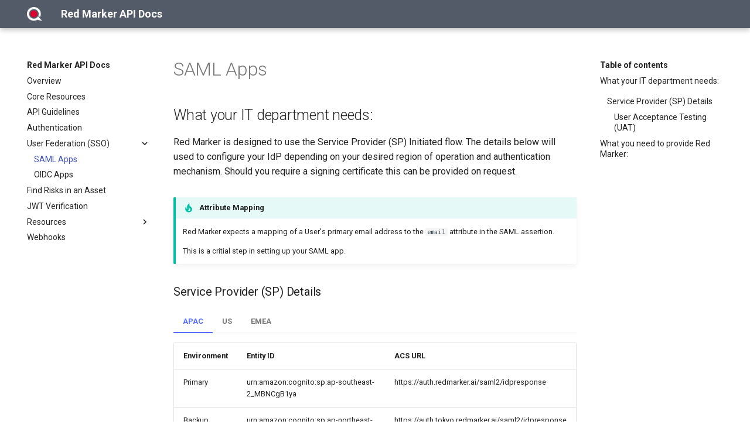

--- FILE ---
content_type: text/html; charset=utf-8
request_url: https://redmarkertech.github.io/api-docs/sso/saml/
body_size: 4046
content:

<!doctype html>
<html lang="en" class="no-js">
  <head>
    
      <meta charset="utf-8">
      <meta name="viewport" content="width=device-width,initial-scale=1">
      
      
      
      <link rel="icon" href="../../assets/images/rm-favicon.png">
      <meta name="generator" content="mkdocs-1.2.3, mkdocs-material-8.1.8">
    
    
      
        <title>SAML Apps - Red Marker API Docs</title>
      
    
    
      <link rel="stylesheet" href="../../assets/stylesheets/main.6e60f8b8.min.css">
      
        
        <link rel="stylesheet" href="../../assets/stylesheets/palette.e6a45f82.min.css">
        
      
    
    
    
      
        
        <link rel="preconnect" href="https://fonts.gstatic.com" crossorigin>
        <link rel="stylesheet" href="https://fonts.googleapis.com/css?family=Roboto:300,400,400i,700%7CRoboto+Mono&display=fallback">
        <style>:root{--md-text-font:"Roboto";--md-code-font:"Roboto Mono"}</style>
      
    
    
      <link rel="stylesheet" href="../../assets/styles/extra.css">
    
    <script>__md_scope=new URL("../..",location),__md_get=(e,_=localStorage,t=__md_scope)=>JSON.parse(_.getItem(t.pathname+"."+e)),__md_set=(e,_,t=localStorage,a=__md_scope)=>{try{t.setItem(a.pathname+"."+e,JSON.stringify(_))}catch(e){}}</script>
    
      

    
    
  </head>
  
  
    
    
    
    
    
    <body dir="ltr" data-md-color-scheme="" data-md-color-primary="none" data-md-color-accent="none">
  
    
    
    <input class="md-toggle" data-md-toggle="drawer" type="checkbox" id="__drawer" autocomplete="off">
    <input class="md-toggle" data-md-toggle="search" type="checkbox" id="__search" autocomplete="off">
    <label class="md-overlay" for="__drawer"></label>
    <div data-md-component="skip">
      
        
        <a href="#what-your-it-department-needs" class="md-skip">
          Skip to content
        </a>
      
    </div>
    <div data-md-component="announce">
      
    </div>
    
    
      

<header class="md-header" data-md-component="header">
  <nav class="md-header__inner md-grid" aria-label="Header">
    <a href="../.." title="Red Marker API Docs" class="md-header__button md-logo" aria-label="Red Marker API Docs" data-md-component="logo">
      
  <img src="../../assets/images/logo-redmarker.png" alt="logo">

    </a>
    <label class="md-header__button md-icon" for="__drawer">
      <svg xmlns="http://www.w3.org/2000/svg" viewBox="0 0 24 24"><path d="M3 6h18v2H3V6m0 5h18v2H3v-2m0 5h18v2H3v-2z"/></svg>
    </label>
    <div class="md-header__title" data-md-component="header-title">
      <div class="md-header__ellipsis">
        <div class="md-header__topic">
          <span class="md-ellipsis">
            Red Marker API Docs
          </span>
        </div>
        <div class="md-header__topic" data-md-component="header-topic">
          <span class="md-ellipsis">
            
              SAML Apps
            
          </span>
        </div>
      </div>
    </div>
    
    
    
    
  </nav>
  
</header>
    
    <div class="md-container" data-md-component="container">
      
      
        
          
        
      
      <main class="md-main" data-md-component="main">
        <div class="md-main__inner md-grid">
          
            
              
              <div class="md-sidebar md-sidebar--primary" data-md-component="sidebar" data-md-type="navigation" >
                <div class="md-sidebar__scrollwrap">
                  <div class="md-sidebar__inner">
                    


<nav class="md-nav md-nav--primary" aria-label="Navigation" data-md-level="0">
  <label class="md-nav__title" for="__drawer">
    <a href="../.." title="Red Marker API Docs" class="md-nav__button md-logo" aria-label="Red Marker API Docs" data-md-component="logo">
      
  <img src="../../assets/images/logo-redmarker.png" alt="logo">

    </a>
    Red Marker API Docs
  </label>
  
  <ul class="md-nav__list" data-md-scrollfix>
    
      
      
      

  
  
  
    <li class="md-nav__item">
      <a href="../.." class="md-nav__link">
        Overview
      </a>
    </li>
  

    
      
      
      

  
  
  
    <li class="md-nav__item">
      <a href="../../core-resources/" class="md-nav__link">
        Core Resources
      </a>
    </li>
  

    
      
      
      

  
  
  
    <li class="md-nav__item">
      <a href="../../api-guidelines/" class="md-nav__link">
        API Guidelines
      </a>
    </li>
  

    
      
      
      

  
  
  
    <li class="md-nav__item">
      <a href="../../authentication/" class="md-nav__link">
        Authentication
      </a>
    </li>
  

    
      
      
      

  
  
    
  
  
    
    <li class="md-nav__item md-nav__item--active md-nav__item--nested">
      
      
        <input class="md-nav__toggle md-toggle" data-md-toggle="__nav_5" type="checkbox" id="__nav_5" checked>
      
      
      
      
        <label class="md-nav__link" for="__nav_5">
          User Federation (SSO)
          <span class="md-nav__icon md-icon"></span>
        </label>
      
      <nav class="md-nav" aria-label="User Federation (SSO)" data-md-level="1">
        <label class="md-nav__title" for="__nav_5">
          <span class="md-nav__icon md-icon"></span>
          User Federation (SSO)
        </label>
        <ul class="md-nav__list" data-md-scrollfix>
          
            
              
  
  
    
  
  
    <li class="md-nav__item md-nav__item--active">
      
      <input class="md-nav__toggle md-toggle" data-md-toggle="toc" type="checkbox" id="__toc">
      
      
      
        <label class="md-nav__link md-nav__link--active" for="__toc">
          SAML Apps
          <span class="md-nav__icon md-icon"></span>
        </label>
      
      <a href="./" class="md-nav__link md-nav__link--active">
        SAML Apps
      </a>
      
        

<nav class="md-nav md-nav--secondary" aria-label="Table of contents">
  
  
  
  
    <label class="md-nav__title" for="__toc">
      <span class="md-nav__icon md-icon"></span>
      Table of contents
    </label>
    <ul class="md-nav__list" data-md-component="toc" data-md-scrollfix>
      
        <li class="md-nav__item">
  <a href="#what-your-it-department-needs" class="md-nav__link">
    What your IT department needs:
  </a>
  
    <nav class="md-nav" aria-label="What your IT department needs:">
      <ul class="md-nav__list">
        
          <li class="md-nav__item">
  <a href="#_1" class="md-nav__link">
    
  </a>
  
</li>
        
          <li class="md-nav__item">
  <a href="#service-provider-sp-details" class="md-nav__link">
    Service Provider (SP) Details
  </a>
  
    <nav class="md-nav" aria-label="Service Provider (SP) Details">
      <ul class="md-nav__list">
        
          <li class="md-nav__item">
  <a href="#user-acceptance-testing-uat" class="md-nav__link">
    User Acceptance Testing (UAT)
  </a>
  
</li>
        
      </ul>
    </nav>
  
</li>
        
      </ul>
    </nav>
  
</li>
      
        <li class="md-nav__item">
  <a href="#what-you-need-to-provide-red-marker" class="md-nav__link">
    What you need to provide Red Marker:
  </a>
  
</li>
      
    </ul>
  
</nav>
      
    </li>
  

            
          
            
              
  
  
  
    <li class="md-nav__item">
      <a href="../oidc/" class="md-nav__link">
        OIDC Apps
      </a>
    </li>
  

            
          
        </ul>
      </nav>
    </li>
  

    
      
      
      

  
  
  
    <li class="md-nav__item">
      <a href="../../review-process/" class="md-nav__link">
        Find Risks in an Asset
      </a>
    </li>
  

    
      
      
      

  
  
  
    <li class="md-nav__item">
      <a href="../../jwt-verification/" class="md-nav__link">
        JWT Verification
      </a>
    </li>
  

    
      
      
      

  
  
  
    
    <li class="md-nav__item md-nav__item--nested">
      
      
        <input class="md-nav__toggle md-toggle" data-md-toggle="__nav_8" type="checkbox" id="__nav_8" >
      
      
      
      
        <label class="md-nav__link" for="__nav_8">
          Resources
          <span class="md-nav__icon md-icon"></span>
        </label>
      
      <nav class="md-nav" aria-label="Resources" data-md-level="1">
        <label class="md-nav__title" for="__nav_8">
          <span class="md-nav__icon md-icon"></span>
          Resources
        </label>
        <ul class="md-nav__list" data-md-scrollfix>
          
            
              
  
  
  
    <li class="md-nav__item">
      <a href="../../resources/assets/" class="md-nav__link">
        Assets
      </a>
    </li>
  

            
          
            
              
  
  
  
    <li class="md-nav__item">
      <a href="../../resources/categorisations/" class="md-nav__link">
        Categorisations
      </a>
    </li>
  

            
          
            
              
  
  
  
    
    <li class="md-nav__item md-nav__item--nested">
      
      
        <input class="md-nav__toggle md-toggle" data-md-toggle="__nav_8_3" type="checkbox" id="__nav_8_3" >
      
      
      
      
        <label class="md-nav__link" for="__nav_8_3">
          Reviews
          <span class="md-nav__icon md-icon"></span>
        </label>
      
      <nav class="md-nav" aria-label="Reviews" data-md-level="2">
        <label class="md-nav__title" for="__nav_8_3">
          <span class="md-nav__icon md-icon"></span>
          Reviews
        </label>
        <ul class="md-nav__list" data-md-scrollfix>
          
            
              
  
  
  
    <li class="md-nav__item">
      <a href="../../resources/reviews/" class="md-nav__link">
        Reviews
      </a>
    </li>
  

            
          
            
              
  
  
  
    <li class="md-nav__item">
      <a href="../../resources/reviews/rules/" class="md-nav__link">
        Review Rules
      </a>
    </li>
  

            
          
            
              
  
  
  
    <li class="md-nav__item">
      <a href="../../resources/reviews/triggers/" class="md-nav__link">
        Triggers
      </a>
    </li>
  

            
          
            
              
  
  
  
    <li class="md-nav__item">
      <a href="../../resources/reviews/url_import/" class="md-nav__link">
        URL Import
      </a>
    </li>
  

            
          
        </ul>
      </nav>
    </li>
  

            
          
        </ul>
      </nav>
    </li>
  

    
      
      
      

  
  
  
    <li class="md-nav__item">
      <a href="../../webhooks/" class="md-nav__link">
        Webhooks
      </a>
    </li>
  

    
  </ul>
</nav>
                  </div>
                </div>
              </div>
            
            
              
              <div class="md-sidebar md-sidebar--secondary" data-md-component="sidebar" data-md-type="toc" >
                <div class="md-sidebar__scrollwrap">
                  <div class="md-sidebar__inner">
                    

<nav class="md-nav md-nav--secondary" aria-label="Table of contents">
  
  
  
  
    <label class="md-nav__title" for="__toc">
      <span class="md-nav__icon md-icon"></span>
      Table of contents
    </label>
    <ul class="md-nav__list" data-md-component="toc" data-md-scrollfix>
      
        <li class="md-nav__item">
  <a href="#what-your-it-department-needs" class="md-nav__link">
    What your IT department needs:
  </a>
  
    <nav class="md-nav" aria-label="What your IT department needs:">
      <ul class="md-nav__list">
        
          <li class="md-nav__item">
  <a href="#_1" class="md-nav__link">
    
  </a>
  
</li>
        
          <li class="md-nav__item">
  <a href="#service-provider-sp-details" class="md-nav__link">
    Service Provider (SP) Details
  </a>
  
    <nav class="md-nav" aria-label="Service Provider (SP) Details">
      <ul class="md-nav__list">
        
          <li class="md-nav__item">
  <a href="#user-acceptance-testing-uat" class="md-nav__link">
    User Acceptance Testing (UAT)
  </a>
  
</li>
        
      </ul>
    </nav>
  
</li>
        
      </ul>
    </nav>
  
</li>
      
        <li class="md-nav__item">
  <a href="#what-you-need-to-provide-red-marker" class="md-nav__link">
    What you need to provide Red Marker:
  </a>
  
</li>
      
    </ul>
  
</nav>
                  </div>
                </div>
              </div>
            
          
          <div class="md-content" data-md-component="content">
            <article class="md-content__inner md-typeset">
              
                

  <h1>SAML Apps</h1>

<h2 id="what-your-it-department-needs">What your IT department needs:</h2>
<p>Red Marker is designed to use the Service Provider (SP) Initiated flow. The details below will used to configure your IdP depending on your desired region of operation and authentication mechanism. Should you require a signing certificate this can be provided on request.</p>
<h3 id="_1"></h3>
<div class="admonition important">
<p class="admonition-title">Attribute Mapping</p>
<p>Red Marker expects a mapping of a User's primary email address to the <code>email</code> attribute in the SAML assertion.</p>
<p>This is a critial step in setting up your SAML app.</p>
</div>
<h3 id="service-provider-sp-details">Service Provider (SP) Details</h3>
<div class="tabbed-set tabbed-alternate" data-tabs="1:3"><input checked="checked" id="__tabbed_1_1" name="__tabbed_1" type="radio" /><input id="__tabbed_1_2" name="__tabbed_1" type="radio" /><input id="__tabbed_1_3" name="__tabbed_1" type="radio" /><div class="tabbed-labels"><label for="__tabbed_1_1">APAC</label><label for="__tabbed_1_2">US</label><label for="__tabbed_1_3">EMEA</label></div>
<div class="tabbed-content">
<div class="tabbed-block">
<table>
<thead>
<tr>
<th>Environment</th>
<th>Entity ID</th>
<th>ACS URL</th>
</tr>
</thead>
<tbody>
<tr>
<td>Primary</td>
<td>urn:amazon:cognito:sp:ap-southeast-2_MBNCgB1ya</td>
<td>https://auth.redmarker.ai/saml2/idpresponse</td>
</tr>
<tr>
<td>Backup</td>
<td>urn:amazon:cognito:sp:ap-northeast-1_jomZoDj8U</td>
<td>https://auth.tokyo.redmarker.ai/saml2/idpresponse</td>
</tr>
</tbody>
</table>
<div class="admonition info">
<p class="admonition-title">Logout URL</p>
<p>https://auth.redmarker.ai/logout?client_id=3t937brenut3nutm62pc4n3p8u&amp;redirect_uri=https://api.redmarker.ai/authorised&amp;response_type=code</p>
</div>
</div>
<div class="tabbed-block">
<table>
<thead>
<tr>
<th>Environment</th>
<th>Entity ID</th>
<th>ACS URL</th>
</tr>
</thead>
<tbody>
<tr>
<td>Primary</td>
<td>urn:amazon:cognito:sp:us-east-1_vyBHYP4ki</td>
<td>https://redmarker-sso-us.auth-fips.us-east-1.amazoncognito.com/saml2/idpresponse</td>
</tr>
<tr>
<td>Backup</td>
<td>urn:amazon:cognito:sp:us-west-2_3CQRAmKSg</td>
<td>https://redmarker-sso-uswest.auth-fips.us-west-2.amazoncognito.com/saml2/idpresponse</td>
</tr>
</tbody>
</table>
<div class="admonition info">
<p class="admonition-title">Logout URL</p>
<p>https://redmarker-sso-us.auth-fips.us-east-1.amazoncognito.com/logout?client_id=2fdcrn8as3j1vavmjerjnokb5c&amp;redirect_uri=https://api.us.redmarker.ai/authorised&amp;response_type=code</p>
</div>
</div>
<div class="tabbed-block">
<table>
<thead>
<tr>
<th>Environment</th>
<th>Entity ID</th>
<th>ACS URL</th>
</tr>
</thead>
<tbody>
<tr>
<td>Primary</td>
<td>urn:amazon:cognito:sp:eu-west-2_2RPe0Biwn</td>
<td>https://auth.emea.redmarker.ai/saml2/idpresponse</td>
</tr>
<tr>
<td>Backup</td>
<td>urn:amazon:cognito:sp:eu-west-1_BjqNcpdXj</td>
<td>https://auth.ireland.redmarker.ai/saml2/idpresponse</td>
</tr>
</tbody>
</table>
<div class="admonition info">
<p class="admonition-title">Logout URL</p>
<p>https://auth.emea.redmarker.ai/logout?client_id=469iqki7h9m836ff5a6s4a190i&amp;redirect_uri=https://api.emea.redmarker.ai/authorised&amp;response_type=code</p>
</div>
</div>
</div>
</div>
<h4 id="user-acceptance-testing-uat">User Acceptance Testing (UAT)</h4>
<table>
<thead>
<tr>
<th>Environment</th>
<th>Entity ID</th>
<th>ACS URL</th>
</tr>
</thead>
<tbody>
<tr>
<td>Primary</td>
<td>urn:amazon:cognito:sp:ap-southeast-2_8eEGmFH46</td>
<td>https://auth.uat.redmarker.ai/saml2/idpresponse</td>
</tr>
</tbody>
</table>
<div class="admonition note">
<p class="admonition-title">UAT Availability</p>
<p>The UAT Environment is refreshed from the production environment regularly as such should be considered ephemeral. Also note the UAT environment is decommissioned between 7pm - 7am AEST and on weekends.</p>
<p>If an extended UAT window is required, please contact <a href="mailto:support@redmarker.ai">support@redmarker.ai</a> with details and three business days notice for these operating hours to be adjusted.</p>
</div>
<h2 id="what-you-need-to-provide-red-marker">What you need to provide Red Marker:</h2>
<p>After you have successfully configured your IdP, you will need to provide a Metadata.xml file back to Red Marker. More details on this can be found <a href="https://docs.aws.amazon.com/cognito/latest/developerguide/cognito-user-pools-integrating-3rd-party-saml-providers.html">here</a>.</p>
<p>Also, you will need to provide a list of the email domain's being used by your IdP.</p>

              
            </article>
          </div>
        </div>
        
      </main>
      
        <footer class="md-footer">
  
    <nav class="md-footer__inner md-grid" aria-label="Footer">
      
        
        <a href="../../authentication/" class="md-footer__link md-footer__link--prev" aria-label="Previous: Authentication" rel="prev">
          <div class="md-footer__button md-icon">
            <svg xmlns="http://www.w3.org/2000/svg" viewBox="0 0 24 24"><path d="M20 11v2H8l5.5 5.5-1.42 1.42L4.16 12l7.92-7.92L13.5 5.5 8 11h12z"/></svg>
          </div>
          <div class="md-footer__title">
            <div class="md-ellipsis">
              <span class="md-footer__direction">
                Previous
              </span>
              Authentication
            </div>
          </div>
        </a>
      
      
        
        <a href="../oidc/" class="md-footer__link md-footer__link--next" aria-label="Next: OIDC Apps" rel="next">
          <div class="md-footer__title">
            <div class="md-ellipsis">
              <span class="md-footer__direction">
                Next
              </span>
              OIDC Apps
            </div>
          </div>
          <div class="md-footer__button md-icon">
            <svg xmlns="http://www.w3.org/2000/svg" viewBox="0 0 24 24"><path d="M4 11v2h12l-5.5 5.5 1.42 1.42L19.84 12l-7.92-7.92L10.5 5.5 16 11H4z"/></svg>
          </div>
        </a>
      
    </nav>
  
  <div class="md-footer-meta md-typeset">
    <div class="md-footer-meta__inner md-grid">
      <div class="md-copyright">
  
  
    Made with
    <a href="https://squidfunk.github.io/mkdocs-material/" target="_blank" rel="noopener">
      Material for MkDocs
    </a>
  
</div>
      
    </div>
  </div>
</footer>
      
    </div>
    <div class="md-dialog" data-md-component="dialog">
      <div class="md-dialog__inner md-typeset"></div>
    </div>
    <script id="__config" type="application/json">{"base": "../..", "features": [], "translations": {"clipboard.copy": "Copy to clipboard", "clipboard.copied": "Copied to clipboard", "search.config.lang": "en", "search.config.pipeline": "trimmer, stopWordFilter", "search.config.separator": "[\\s\\-]+", "search.placeholder": "Search", "search.result.placeholder": "Type to start searching", "search.result.none": "No matching documents", "search.result.one": "1 matching document", "search.result.other": "# matching documents", "search.result.more.one": "1 more on this page", "search.result.more.other": "# more on this page", "search.result.term.missing": "Missing", "select.version.title": "Select version"}, "search": "../../assets/javascripts/workers/search.22074ed6.min.js"}</script>
    
    
      <script src="../../assets/javascripts/bundle.960e086b.min.js"></script>
      
    
  </body>
</html>

--- FILE ---
content_type: text/css; charset=utf-8
request_url: https://redmarkertech.github.io/api-docs/assets/styles/extra.css
body_size: -384
content:
.md-header {
  background: #535a68;
}

.md-header .md-logo img {
  /*width: 26px !important;*/
}

--- FILE ---
content_type: application/javascript; charset=utf-8
request_url: https://redmarkertech.github.io/api-docs/assets/javascripts/bundle.960e086b.min.js
body_size: 32797
content:
(()=>{var Ni=Object.create;var Tt=Object.defineProperty;var qi=Object.getOwnPropertyDescriptor;var Qi=Object.getOwnPropertyNames,_t=Object.getOwnPropertySymbols,Ki=Object.getPrototypeOf,hr=Object.prototype.hasOwnProperty,Jr=Object.prototype.propertyIsEnumerable;var Xr=(e,t,r)=>t in e?Tt(e,t,{enumerable:!0,configurable:!0,writable:!0,value:r}):e[t]=r,F=(e,t)=>{for(var r in t||(t={}))hr.call(t,r)&&Xr(e,r,t[r]);if(_t)for(var r of _t(t))Jr.call(t,r)&&Xr(e,r,t[r]);return e};var Yi=e=>Tt(e,"__esModule",{value:!0});var Zr=(e,t)=>{var r={};for(var n in e)hr.call(e,n)&&t.indexOf(n)<0&&(r[n]=e[n]);if(e!=null&&_t)for(var n of _t(e))t.indexOf(n)<0&&Jr.call(e,n)&&(r[n]=e[n]);return r};var ht=(e,t)=>()=>(t||e((t={exports:{}}).exports,t),t.exports);var Bi=(e,t,r,n)=>{if(t&&typeof t=="object"||typeof t=="function")for(let o of Qi(t))!hr.call(e,o)&&(r||o!=="default")&&Tt(e,o,{get:()=>t[o],enumerable:!(n=qi(t,o))||n.enumerable});return e},ze=(e,t)=>Bi(Yi(Tt(e!=null?Ni(Ki(e)):{},"default",!t&&e&&e.__esModule?{get:()=>e.default,enumerable:!0}:{value:e,enumerable:!0})),e);var tn=ht((br,en)=>{(function(e,t){typeof br=="object"&&typeof en!="undefined"?t():typeof define=="function"&&define.amd?define(t):t()})(br,function(){"use strict";function e(r){var n=!0,o=!1,i=null,a={text:!0,search:!0,url:!0,tel:!0,email:!0,password:!0,number:!0,date:!0,month:!0,week:!0,time:!0,datetime:!0,"datetime-local":!0};function c(E){return!!(E&&E!==document&&E.nodeName!=="HTML"&&E.nodeName!=="BODY"&&"classList"in E&&"contains"in E.classList)}function s(E){var Ce=E.type,ke=E.tagName;return!!(ke==="INPUT"&&a[Ce]&&!E.readOnly||ke==="TEXTAREA"&&!E.readOnly||E.isContentEditable)}function u(E){E.classList.contains("focus-visible")||(E.classList.add("focus-visible"),E.setAttribute("data-focus-visible-added",""))}function f(E){!E.hasAttribute("data-focus-visible-added")||(E.classList.remove("focus-visible"),E.removeAttribute("data-focus-visible-added"))}function l(E){E.metaKey||E.altKey||E.ctrlKey||(c(r.activeElement)&&u(r.activeElement),n=!0)}function p(E){n=!1}function d(E){!c(E.target)||(n||s(E.target))&&u(E.target)}function h(E){!c(E.target)||(E.target.classList.contains("focus-visible")||E.target.hasAttribute("data-focus-visible-added"))&&(o=!0,window.clearTimeout(i),i=window.setTimeout(function(){o=!1},100),f(E.target))}function b(E){document.visibilityState==="hidden"&&(o&&(n=!0),I())}function I(){document.addEventListener("mousemove",H),document.addEventListener("mousedown",H),document.addEventListener("mouseup",H),document.addEventListener("pointermove",H),document.addEventListener("pointerdown",H),document.addEventListener("pointerup",H),document.addEventListener("touchmove",H),document.addEventListener("touchstart",H),document.addEventListener("touchend",H)}function Y(){document.removeEventListener("mousemove",H),document.removeEventListener("mousedown",H),document.removeEventListener("mouseup",H),document.removeEventListener("pointermove",H),document.removeEventListener("pointerdown",H),document.removeEventListener("pointerup",H),document.removeEventListener("touchmove",H),document.removeEventListener("touchstart",H),document.removeEventListener("touchend",H)}function H(E){E.target.nodeName&&E.target.nodeName.toLowerCase()==="html"||(n=!1,Y())}document.addEventListener("keydown",l,!0),document.addEventListener("mousedown",p,!0),document.addEventListener("pointerdown",p,!0),document.addEventListener("touchstart",p,!0),document.addEventListener("visibilitychange",b,!0),I(),r.addEventListener("focus",d,!0),r.addEventListener("blur",h,!0),r.nodeType===Node.DOCUMENT_FRAGMENT_NODE&&r.host?r.host.setAttribute("data-js-focus-visible",""):r.nodeType===Node.DOCUMENT_NODE&&(document.documentElement.classList.add("js-focus-visible"),document.documentElement.setAttribute("data-js-focus-visible",""))}if(typeof window!="undefined"&&typeof document!="undefined"){window.applyFocusVisiblePolyfill=e;var t;try{t=new CustomEvent("focus-visible-polyfill-ready")}catch(r){t=document.createEvent("CustomEvent"),t.initCustomEvent("focus-visible-polyfill-ready",!1,!1,{})}window.dispatchEvent(t)}typeof document!="undefined"&&e(document)})});var rn=ht(vr=>{(function(e){var t=function(){try{return!!Symbol.iterator}catch(u){return!1}},r=t(),n=function(u){var f={next:function(){var l=u.shift();return{done:l===void 0,value:l}}};return r&&(f[Symbol.iterator]=function(){return f}),f},o=function(u){return encodeURIComponent(u).replace(/%20/g,"+")},i=function(u){return decodeURIComponent(String(u).replace(/\+/g," "))},a=function(){var u=function(l){Object.defineProperty(this,"_entries",{writable:!0,value:{}});var p=typeof l;if(p!=="undefined")if(p==="string")l!==""&&this._fromString(l);else if(l instanceof u){var d=this;l.forEach(function(Y,H){d.append(H,Y)})}else if(l!==null&&p==="object")if(Object.prototype.toString.call(l)==="[object Array]")for(var h=0;h<l.length;h++){var b=l[h];if(Object.prototype.toString.call(b)==="[object Array]"||b.length!==2)this.append(b[0],b[1]);else throw new TypeError("Expected [string, any] as entry at index "+h+" of URLSearchParams's input")}else for(var I in l)l.hasOwnProperty(I)&&this.append(I,l[I]);else throw new TypeError("Unsupported input's type for URLSearchParams")},f=u.prototype;f.append=function(l,p){l in this._entries?this._entries[l].push(String(p)):this._entries[l]=[String(p)]},f.delete=function(l){delete this._entries[l]},f.get=function(l){return l in this._entries?this._entries[l][0]:null},f.getAll=function(l){return l in this._entries?this._entries[l].slice(0):[]},f.has=function(l){return l in this._entries},f.set=function(l,p){this._entries[l]=[String(p)]},f.forEach=function(l,p){var d;for(var h in this._entries)if(this._entries.hasOwnProperty(h)){d=this._entries[h];for(var b=0;b<d.length;b++)l.call(p,d[b],h,this)}},f.keys=function(){var l=[];return this.forEach(function(p,d){l.push(d)}),n(l)},f.values=function(){var l=[];return this.forEach(function(p){l.push(p)}),n(l)},f.entries=function(){var l=[];return this.forEach(function(p,d){l.push([d,p])}),n(l)},r&&(f[Symbol.iterator]=f.entries),f.toString=function(){var l=[];return this.forEach(function(p,d){l.push(o(d)+"="+o(p))}),l.join("&")},e.URLSearchParams=u},c=function(){try{var u=e.URLSearchParams;return new u("?a=1").toString()==="a=1"&&typeof u.prototype.set=="function"&&typeof u.prototype.entries=="function"}catch(f){return!1}};c()||a();var s=e.URLSearchParams.prototype;typeof s.sort!="function"&&(s.sort=function(){var u=this,f=[];this.forEach(function(p,d){f.push([d,p]),u._entries||u.delete(d)}),f.sort(function(p,d){return p[0]<d[0]?-1:p[0]>d[0]?1:0}),u._entries&&(u._entries={});for(var l=0;l<f.length;l++)this.append(f[l][0],f[l][1])}),typeof s._fromString!="function"&&Object.defineProperty(s,"_fromString",{enumerable:!1,configurable:!1,writable:!1,value:function(u){if(this._entries)this._entries={};else{var f=[];this.forEach(function(h,b){f.push(b)});for(var l=0;l<f.length;l++)this.delete(f[l])}u=u.replace(/^\?/,"");for(var p=u.split("&"),d,l=0;l<p.length;l++)d=p[l].split("="),this.append(i(d[0]),d.length>1?i(d[1]):"")}})})(typeof global!="undefined"?global:typeof window!="undefined"?window:typeof self!="undefined"?self:vr);(function(e){var t=function(){try{var o=new e.URL("b","http://a");return o.pathname="c d",o.href==="http://a/c%20d"&&o.searchParams}catch(i){return!1}},r=function(){var o=e.URL,i=function(s,u){typeof s!="string"&&(s=String(s)),u&&typeof u!="string"&&(u=String(u));var f=document,l;if(u&&(e.location===void 0||u!==e.location.href)){u=u.toLowerCase(),f=document.implementation.createHTMLDocument(""),l=f.createElement("base"),l.href=u,f.head.appendChild(l);try{if(l.href.indexOf(u)!==0)throw new Error(l.href)}catch(E){throw new Error("URL unable to set base "+u+" due to "+E)}}var p=f.createElement("a");p.href=s,l&&(f.body.appendChild(p),p.href=p.href);var d=f.createElement("input");if(d.type="url",d.value=s,p.protocol===":"||!/:/.test(p.href)||!d.checkValidity()&&!u)throw new TypeError("Invalid URL");Object.defineProperty(this,"_anchorElement",{value:p});var h=new e.URLSearchParams(this.search),b=!0,I=!0,Y=this;["append","delete","set"].forEach(function(E){var Ce=h[E];h[E]=function(){Ce.apply(h,arguments),b&&(I=!1,Y.search=h.toString(),I=!0)}}),Object.defineProperty(this,"searchParams",{value:h,enumerable:!0});var H=void 0;Object.defineProperty(this,"_updateSearchParams",{enumerable:!1,configurable:!1,writable:!1,value:function(){this.search!==H&&(H=this.search,I&&(b=!1,this.searchParams._fromString(this.search),b=!0))}})},a=i.prototype,c=function(s){Object.defineProperty(a,s,{get:function(){return this._anchorElement[s]},set:function(u){this._anchorElement[s]=u},enumerable:!0})};["hash","host","hostname","port","protocol"].forEach(function(s){c(s)}),Object.defineProperty(a,"search",{get:function(){return this._anchorElement.search},set:function(s){this._anchorElement.search=s,this._updateSearchParams()},enumerable:!0}),Object.defineProperties(a,{toString:{get:function(){var s=this;return function(){return s.href}}},href:{get:function(){return this._anchorElement.href.replace(/\?$/,"")},set:function(s){this._anchorElement.href=s,this._updateSearchParams()},enumerable:!0},pathname:{get:function(){return this._anchorElement.pathname.replace(/(^\/?)/,"/")},set:function(s){this._anchorElement.pathname=s},enumerable:!0},origin:{get:function(){var s={"http:":80,"https:":443,"ftp:":21}[this._anchorElement.protocol],u=this._anchorElement.port!=s&&this._anchorElement.port!=="";return this._anchorElement.protocol+"//"+this._anchorElement.hostname+(u?":"+this._anchorElement.port:"")},enumerable:!0},password:{get:function(){return""},set:function(s){},enumerable:!0},username:{get:function(){return""},set:function(s){},enumerable:!0}}),i.createObjectURL=function(s){return o.createObjectURL.apply(o,arguments)},i.revokeObjectURL=function(s){return o.revokeObjectURL.apply(o,arguments)},e.URL=i};if(t()||r(),e.location!==void 0&&!("origin"in e.location)){var n=function(){return e.location.protocol+"//"+e.location.hostname+(e.location.port?":"+e.location.port:"")};try{Object.defineProperty(e.location,"origin",{get:n,enumerable:!0})}catch(o){setInterval(function(){e.location.origin=n()},100)}}})(typeof global!="undefined"?global:typeof window!="undefined"?window:typeof self!="undefined"?self:vr)});var On=ht((ws,At)=>{/*! *****************************************************************************
Copyright (c) Microsoft Corporation.

Permission to use, copy, modify, and/or distribute this software for any
purpose with or without fee is hereby granted.

THE SOFTWARE IS PROVIDED "AS IS" AND THE AUTHOR DISCLAIMS ALL WARRANTIES WITH
REGARD TO THIS SOFTWARE INCLUDING ALL IMPLIED WARRANTIES OF MERCHANTABILITY
AND FITNESS. IN NO EVENT SHALL THE AUTHOR BE LIABLE FOR ANY SPECIAL, DIRECT,
INDIRECT, OR CONSEQUENTIAL DAMAGES OR ANY DAMAGES WHATSOEVER RESULTING FROM
LOSS OF USE, DATA OR PROFITS, WHETHER IN AN ACTION OF CONTRACT, NEGLIGENCE OR
OTHER TORTIOUS ACTION, ARISING OUT OF OR IN CONNECTION WITH THE USE OR
PERFORMANCE OF THIS SOFTWARE.
***************************************************************************** */var nn,on,an,sn,cn,un,fn,pn,ln,Mt,gr,mn,dn,hn,Je,bn,vn,gn,yn,xn,wn,Sn,En,Lt;(function(e){var t=typeof global=="object"?global:typeof self=="object"?self:typeof this=="object"?this:{};typeof define=="function"&&define.amd?define("tslib",["exports"],function(n){e(r(t,r(n)))}):typeof At=="object"&&typeof At.exports=="object"?e(r(t,r(At.exports))):e(r(t));function r(n,o){return n!==t&&(typeof Object.create=="function"?Object.defineProperty(n,"__esModule",{value:!0}):n.__esModule=!0),function(i,a){return n[i]=o?o(i,a):a}}})(function(e){var t=Object.setPrototypeOf||{__proto__:[]}instanceof Array&&function(n,o){n.__proto__=o}||function(n,o){for(var i in o)Object.prototype.hasOwnProperty.call(o,i)&&(n[i]=o[i])};nn=function(n,o){if(typeof o!="function"&&o!==null)throw new TypeError("Class extends value "+String(o)+" is not a constructor or null");t(n,o);function i(){this.constructor=n}n.prototype=o===null?Object.create(o):(i.prototype=o.prototype,new i)},on=Object.assign||function(n){for(var o,i=1,a=arguments.length;i<a;i++){o=arguments[i];for(var c in o)Object.prototype.hasOwnProperty.call(o,c)&&(n[c]=o[c])}return n},an=function(n,o){var i={};for(var a in n)Object.prototype.hasOwnProperty.call(n,a)&&o.indexOf(a)<0&&(i[a]=n[a]);if(n!=null&&typeof Object.getOwnPropertySymbols=="function")for(var c=0,a=Object.getOwnPropertySymbols(n);c<a.length;c++)o.indexOf(a[c])<0&&Object.prototype.propertyIsEnumerable.call(n,a[c])&&(i[a[c]]=n[a[c]]);return i},sn=function(n,o,i,a){var c=arguments.length,s=c<3?o:a===null?a=Object.getOwnPropertyDescriptor(o,i):a,u;if(typeof Reflect=="object"&&typeof Reflect.decorate=="function")s=Reflect.decorate(n,o,i,a);else for(var f=n.length-1;f>=0;f--)(u=n[f])&&(s=(c<3?u(s):c>3?u(o,i,s):u(o,i))||s);return c>3&&s&&Object.defineProperty(o,i,s),s},cn=function(n,o){return function(i,a){o(i,a,n)}},un=function(n,o){if(typeof Reflect=="object"&&typeof Reflect.metadata=="function")return Reflect.metadata(n,o)},fn=function(n,o,i,a){function c(s){return s instanceof i?s:new i(function(u){u(s)})}return new(i||(i=Promise))(function(s,u){function f(d){try{p(a.next(d))}catch(h){u(h)}}function l(d){try{p(a.throw(d))}catch(h){u(h)}}function p(d){d.done?s(d.value):c(d.value).then(f,l)}p((a=a.apply(n,o||[])).next())})},pn=function(n,o){var i={label:0,sent:function(){if(s[0]&1)throw s[1];return s[1]},trys:[],ops:[]},a,c,s,u;return u={next:f(0),throw:f(1),return:f(2)},typeof Symbol=="function"&&(u[Symbol.iterator]=function(){return this}),u;function f(p){return function(d){return l([p,d])}}function l(p){if(a)throw new TypeError("Generator is already executing.");for(;i;)try{if(a=1,c&&(s=p[0]&2?c.return:p[0]?c.throw||((s=c.return)&&s.call(c),0):c.next)&&!(s=s.call(c,p[1])).done)return s;switch(c=0,s&&(p=[p[0]&2,s.value]),p[0]){case 0:case 1:s=p;break;case 4:return i.label++,{value:p[1],done:!1};case 5:i.label++,c=p[1],p=[0];continue;case 7:p=i.ops.pop(),i.trys.pop();continue;default:if(s=i.trys,!(s=s.length>0&&s[s.length-1])&&(p[0]===6||p[0]===2)){i=0;continue}if(p[0]===3&&(!s||p[1]>s[0]&&p[1]<s[3])){i.label=p[1];break}if(p[0]===6&&i.label<s[1]){i.label=s[1],s=p;break}if(s&&i.label<s[2]){i.label=s[2],i.ops.push(p);break}s[2]&&i.ops.pop(),i.trys.pop();continue}p=o.call(n,i)}catch(d){p=[6,d],c=0}finally{a=s=0}if(p[0]&5)throw p[1];return{value:p[0]?p[1]:void 0,done:!0}}},ln=function(n,o){for(var i in n)i!=="default"&&!Object.prototype.hasOwnProperty.call(o,i)&&Lt(o,n,i)},Lt=Object.create?function(n,o,i,a){a===void 0&&(a=i),Object.defineProperty(n,a,{enumerable:!0,get:function(){return o[i]}})}:function(n,o,i,a){a===void 0&&(a=i),n[a]=o[i]},Mt=function(n){var o=typeof Symbol=="function"&&Symbol.iterator,i=o&&n[o],a=0;if(i)return i.call(n);if(n&&typeof n.length=="number")return{next:function(){return n&&a>=n.length&&(n=void 0),{value:n&&n[a++],done:!n}}};throw new TypeError(o?"Object is not iterable.":"Symbol.iterator is not defined.")},gr=function(n,o){var i=typeof Symbol=="function"&&n[Symbol.iterator];if(!i)return n;var a=i.call(n),c,s=[],u;try{for(;(o===void 0||o-- >0)&&!(c=a.next()).done;)s.push(c.value)}catch(f){u={error:f}}finally{try{c&&!c.done&&(i=a.return)&&i.call(a)}finally{if(u)throw u.error}}return s},mn=function(){for(var n=[],o=0;o<arguments.length;o++)n=n.concat(gr(arguments[o]));return n},dn=function(){for(var n=0,o=0,i=arguments.length;o<i;o++)n+=arguments[o].length;for(var a=Array(n),c=0,o=0;o<i;o++)for(var s=arguments[o],u=0,f=s.length;u<f;u++,c++)a[c]=s[u];return a},hn=function(n,o,i){if(i||arguments.length===2)for(var a=0,c=o.length,s;a<c;a++)(s||!(a in o))&&(s||(s=Array.prototype.slice.call(o,0,a)),s[a]=o[a]);return n.concat(s||Array.prototype.slice.call(o))},Je=function(n){return this instanceof Je?(this.v=n,this):new Je(n)},bn=function(n,o,i){if(!Symbol.asyncIterator)throw new TypeError("Symbol.asyncIterator is not defined.");var a=i.apply(n,o||[]),c,s=[];return c={},u("next"),u("throw"),u("return"),c[Symbol.asyncIterator]=function(){return this},c;function u(b){a[b]&&(c[b]=function(I){return new Promise(function(Y,H){s.push([b,I,Y,H])>1||f(b,I)})})}function f(b,I){try{l(a[b](I))}catch(Y){h(s[0][3],Y)}}function l(b){b.value instanceof Je?Promise.resolve(b.value.v).then(p,d):h(s[0][2],b)}function p(b){f("next",b)}function d(b){f("throw",b)}function h(b,I){b(I),s.shift(),s.length&&f(s[0][0],s[0][1])}},vn=function(n){var o,i;return o={},a("next"),a("throw",function(c){throw c}),a("return"),o[Symbol.iterator]=function(){return this},o;function a(c,s){o[c]=n[c]?function(u){return(i=!i)?{value:Je(n[c](u)),done:c==="return"}:s?s(u):u}:s}},gn=function(n){if(!Symbol.asyncIterator)throw new TypeError("Symbol.asyncIterator is not defined.");var o=n[Symbol.asyncIterator],i;return o?o.call(n):(n=typeof Mt=="function"?Mt(n):n[Symbol.iterator](),i={},a("next"),a("throw"),a("return"),i[Symbol.asyncIterator]=function(){return this},i);function a(s){i[s]=n[s]&&function(u){return new Promise(function(f,l){u=n[s](u),c(f,l,u.done,u.value)})}}function c(s,u,f,l){Promise.resolve(l).then(function(p){s({value:p,done:f})},u)}},yn=function(n,o){return Object.defineProperty?Object.defineProperty(n,"raw",{value:o}):n.raw=o,n};var r=Object.create?function(n,o){Object.defineProperty(n,"default",{enumerable:!0,value:o})}:function(n,o){n.default=o};xn=function(n){if(n&&n.__esModule)return n;var o={};if(n!=null)for(var i in n)i!=="default"&&Object.prototype.hasOwnProperty.call(n,i)&&Lt(o,n,i);return r(o,n),o},wn=function(n){return n&&n.__esModule?n:{default:n}},Sn=function(n,o,i,a){if(i==="a"&&!a)throw new TypeError("Private accessor was defined without a getter");if(typeof o=="function"?n!==o||!a:!o.has(n))throw new TypeError("Cannot read private member from an object whose class did not declare it");return i==="m"?a:i==="a"?a.call(n):a?a.value:o.get(n)},En=function(n,o,i,a,c){if(a==="m")throw new TypeError("Private method is not writable");if(a==="a"&&!c)throw new TypeError("Private accessor was defined without a setter");if(typeof o=="function"?n!==o||!c:!o.has(n))throw new TypeError("Cannot write private member to an object whose class did not declare it");return a==="a"?c.call(n,i):c?c.value=i:o.set(n,i),i},e("__extends",nn),e("__assign",on),e("__rest",an),e("__decorate",sn),e("__param",cn),e("__metadata",un),e("__awaiter",fn),e("__generator",pn),e("__exportStar",ln),e("__createBinding",Lt),e("__values",Mt),e("__read",gr),e("__spread",mn),e("__spreadArrays",dn),e("__spreadArray",hn),e("__await",Je),e("__asyncGenerator",bn),e("__asyncDelegator",vn),e("__asyncValues",gn),e("__makeTemplateObject",yn),e("__importStar",xn),e("__importDefault",wn),e("__classPrivateFieldGet",Sn),e("__classPrivateFieldSet",En)})});var zr=ht((Et,Vr)=>{/*!
 * clipboard.js v2.0.8
 * https://clipboardjs.com/
 *
 * Licensed MIT © Zeno Rocha
 */(function(t,r){typeof Et=="object"&&typeof Vr=="object"?Vr.exports=r():typeof define=="function"&&define.amd?define([],r):typeof Et=="object"?Et.ClipboardJS=r():t.ClipboardJS=r()})(Et,function(){return function(){var e={134:function(n,o,i){"use strict";i.d(o,{default:function(){return Vi}});var a=i(279),c=i.n(a),s=i(370),u=i.n(s),f=i(817),l=i.n(f);function p(L){return typeof Symbol=="function"&&typeof Symbol.iterator=="symbol"?p=function(v){return typeof v}:p=function(v){return v&&typeof Symbol=="function"&&v.constructor===Symbol&&v!==Symbol.prototype?"symbol":typeof v},p(L)}function d(L,x){if(!(L instanceof x))throw new TypeError("Cannot call a class as a function")}function h(L,x){for(var v=0;v<x.length;v++){var $=x[v];$.enumerable=$.enumerable||!1,$.configurable=!0,"value"in $&&($.writable=!0),Object.defineProperty(L,$.key,$)}}function b(L,x,v){return x&&h(L.prototype,x),v&&h(L,v),L}var I=function(){function L(x){d(this,L),this.resolveOptions(x),this.initSelection()}return b(L,[{key:"resolveOptions",value:function(){var v=arguments.length>0&&arguments[0]!==void 0?arguments[0]:{};this.action=v.action,this.container=v.container,this.emitter=v.emitter,this.target=v.target,this.text=v.text,this.trigger=v.trigger,this.selectedText=""}},{key:"initSelection",value:function(){this.text?this.selectFake():this.target&&this.selectTarget()}},{key:"createFakeElement",value:function(){var v=document.documentElement.getAttribute("dir")==="rtl";this.fakeElem=document.createElement("textarea"),this.fakeElem.style.fontSize="12pt",this.fakeElem.style.border="0",this.fakeElem.style.padding="0",this.fakeElem.style.margin="0",this.fakeElem.style.position="absolute",this.fakeElem.style[v?"right":"left"]="-9999px";var $=window.pageYOffset||document.documentElement.scrollTop;return this.fakeElem.style.top="".concat($,"px"),this.fakeElem.setAttribute("readonly",""),this.fakeElem.value=this.text,this.fakeElem}},{key:"selectFake",value:function(){var v=this,$=this.createFakeElement();this.fakeHandlerCallback=function(){return v.removeFake()},this.fakeHandler=this.container.addEventListener("click",this.fakeHandlerCallback)||!0,this.container.appendChild($),this.selectedText=l()($),this.copyText(),this.removeFake()}},{key:"removeFake",value:function(){this.fakeHandler&&(this.container.removeEventListener("click",this.fakeHandlerCallback),this.fakeHandler=null,this.fakeHandlerCallback=null),this.fakeElem&&(this.container.removeChild(this.fakeElem),this.fakeElem=null)}},{key:"selectTarget",value:function(){this.selectedText=l()(this.target),this.copyText()}},{key:"copyText",value:function(){var v;try{v=document.execCommand(this.action)}catch($){v=!1}this.handleResult(v)}},{key:"handleResult",value:function(v){this.emitter.emit(v?"success":"error",{action:this.action,text:this.selectedText,trigger:this.trigger,clearSelection:this.clearSelection.bind(this)})}},{key:"clearSelection",value:function(){this.trigger&&this.trigger.focus(),document.activeElement.blur(),window.getSelection().removeAllRanges()}},{key:"destroy",value:function(){this.removeFake()}},{key:"action",set:function(){var v=arguments.length>0&&arguments[0]!==void 0?arguments[0]:"copy";if(this._action=v,this._action!=="copy"&&this._action!=="cut")throw new Error('Invalid "action" value, use either "copy" or "cut"')},get:function(){return this._action}},{key:"target",set:function(v){if(v!==void 0)if(v&&p(v)==="object"&&v.nodeType===1){if(this.action==="copy"&&v.hasAttribute("disabled"))throw new Error('Invalid "target" attribute. Please use "readonly" instead of "disabled" attribute');if(this.action==="cut"&&(v.hasAttribute("readonly")||v.hasAttribute("disabled")))throw new Error(`Invalid "target" attribute. You can't cut text from elements with "readonly" or "disabled" attributes`);this._target=v}else throw new Error('Invalid "target" value, use a valid Element')},get:function(){return this._target}}]),L}(),Y=I;function H(L){return typeof Symbol=="function"&&typeof Symbol.iterator=="symbol"?H=function(v){return typeof v}:H=function(v){return v&&typeof Symbol=="function"&&v.constructor===Symbol&&v!==Symbol.prototype?"symbol":typeof v},H(L)}function E(L,x){if(!(L instanceof x))throw new TypeError("Cannot call a class as a function")}function Ce(L,x){for(var v=0;v<x.length;v++){var $=x[v];$.enumerable=$.enumerable||!1,$.configurable=!0,"value"in $&&($.writable=!0),Object.defineProperty(L,$.key,$)}}function ke(L,x,v){return x&&Ce(L.prototype,x),v&&Ce(L,v),L}function Ge(L,x){if(typeof x!="function"&&x!==null)throw new TypeError("Super expression must either be null or a function");L.prototype=Object.create(x&&x.prototype,{constructor:{value:L,writable:!0,configurable:!0}}),x&&mr(L,x)}function mr(L,x){return mr=Object.setPrototypeOf||function($,z){return $.__proto__=z,$},mr(L,x)}function Fi(L){var x=Wi();return function(){var $=Ot(L),z;if(x){var ee=Ot(this).constructor;z=Reflect.construct($,arguments,ee)}else z=$.apply(this,arguments);return ji(this,z)}}function ji(L,x){return x&&(H(x)==="object"||typeof x=="function")?x:Ui(L)}function Ui(L){if(L===void 0)throw new ReferenceError("this hasn't been initialised - super() hasn't been called");return L}function Wi(){if(typeof Reflect=="undefined"||!Reflect.construct||Reflect.construct.sham)return!1;if(typeof Proxy=="function")return!0;try{return Date.prototype.toString.call(Reflect.construct(Date,[],function(){})),!0}catch(L){return!1}}function Ot(L){return Ot=Object.setPrototypeOf?Object.getPrototypeOf:function(v){return v.__proto__||Object.getPrototypeOf(v)},Ot(L)}function dr(L,x){var v="data-clipboard-".concat(L);if(!!x.hasAttribute(v))return x.getAttribute(v)}var Di=function(L){Ge(v,L);var x=Fi(v);function v($,z){var ee;return E(this,v),ee=x.call(this),ee.resolveOptions(z),ee.listenClick($),ee}return ke(v,[{key:"resolveOptions",value:function(){var z=arguments.length>0&&arguments[0]!==void 0?arguments[0]:{};this.action=typeof z.action=="function"?z.action:this.defaultAction,this.target=typeof z.target=="function"?z.target:this.defaultTarget,this.text=typeof z.text=="function"?z.text:this.defaultText,this.container=H(z.container)==="object"?z.container:document.body}},{key:"listenClick",value:function(z){var ee=this;this.listener=u()(z,"click",function(dt){return ee.onClick(dt)})}},{key:"onClick",value:function(z){var ee=z.delegateTarget||z.currentTarget;this.clipboardAction&&(this.clipboardAction=null),this.clipboardAction=new Y({action:this.action(ee),target:this.target(ee),text:this.text(ee),container:this.container,trigger:ee,emitter:this})}},{key:"defaultAction",value:function(z){return dr("action",z)}},{key:"defaultTarget",value:function(z){var ee=dr("target",z);if(ee)return document.querySelector(ee)}},{key:"defaultText",value:function(z){return dr("text",z)}},{key:"destroy",value:function(){this.listener.destroy(),this.clipboardAction&&(this.clipboardAction.destroy(),this.clipboardAction=null)}}],[{key:"isSupported",value:function(){var z=arguments.length>0&&arguments[0]!==void 0?arguments[0]:["copy","cut"],ee=typeof z=="string"?[z]:z,dt=!!document.queryCommandSupported;return ee.forEach(function(zi){dt=dt&&!!document.queryCommandSupported(zi)}),dt}}]),v}(c()),Vi=Di},828:function(n){var o=9;if(typeof Element!="undefined"&&!Element.prototype.matches){var i=Element.prototype;i.matches=i.matchesSelector||i.mozMatchesSelector||i.msMatchesSelector||i.oMatchesSelector||i.webkitMatchesSelector}function a(c,s){for(;c&&c.nodeType!==o;){if(typeof c.matches=="function"&&c.matches(s))return c;c=c.parentNode}}n.exports=a},438:function(n,o,i){var a=i(828);function c(f,l,p,d,h){var b=u.apply(this,arguments);return f.addEventListener(p,b,h),{destroy:function(){f.removeEventListener(p,b,h)}}}function s(f,l,p,d,h){return typeof f.addEventListener=="function"?c.apply(null,arguments):typeof p=="function"?c.bind(null,document).apply(null,arguments):(typeof f=="string"&&(f=document.querySelectorAll(f)),Array.prototype.map.call(f,function(b){return c(b,l,p,d,h)}))}function u(f,l,p,d){return function(h){h.delegateTarget=a(h.target,l),h.delegateTarget&&d.call(f,h)}}n.exports=s},879:function(n,o){o.node=function(i){return i!==void 0&&i instanceof HTMLElement&&i.nodeType===1},o.nodeList=function(i){var a=Object.prototype.toString.call(i);return i!==void 0&&(a==="[object NodeList]"||a==="[object HTMLCollection]")&&"length"in i&&(i.length===0||o.node(i[0]))},o.string=function(i){return typeof i=="string"||i instanceof String},o.fn=function(i){var a=Object.prototype.toString.call(i);return a==="[object Function]"}},370:function(n,o,i){var a=i(879),c=i(438);function s(p,d,h){if(!p&&!d&&!h)throw new Error("Missing required arguments");if(!a.string(d))throw new TypeError("Second argument must be a String");if(!a.fn(h))throw new TypeError("Third argument must be a Function");if(a.node(p))return u(p,d,h);if(a.nodeList(p))return f(p,d,h);if(a.string(p))return l(p,d,h);throw new TypeError("First argument must be a String, HTMLElement, HTMLCollection, or NodeList")}function u(p,d,h){return p.addEventListener(d,h),{destroy:function(){p.removeEventListener(d,h)}}}function f(p,d,h){return Array.prototype.forEach.call(p,function(b){b.addEventListener(d,h)}),{destroy:function(){Array.prototype.forEach.call(p,function(b){b.removeEventListener(d,h)})}}}function l(p,d,h){return c(document.body,p,d,h)}n.exports=s},817:function(n){function o(i){var a;if(i.nodeName==="SELECT")i.focus(),a=i.value;else if(i.nodeName==="INPUT"||i.nodeName==="TEXTAREA"){var c=i.hasAttribute("readonly");c||i.setAttribute("readonly",""),i.select(),i.setSelectionRange(0,i.value.length),c||i.removeAttribute("readonly"),a=i.value}else{i.hasAttribute("contenteditable")&&i.focus();var s=window.getSelection(),u=document.createRange();u.selectNodeContents(i),s.removeAllRanges(),s.addRange(u),a=s.toString()}return a}n.exports=o},279:function(n){function o(){}o.prototype={on:function(i,a,c){var s=this.e||(this.e={});return(s[i]||(s[i]=[])).push({fn:a,ctx:c}),this},once:function(i,a,c){var s=this;function u(){s.off(i,u),a.apply(c,arguments)}return u._=a,this.on(i,u,c)},emit:function(i){var a=[].slice.call(arguments,1),c=((this.e||(this.e={}))[i]||[]).slice(),s=0,u=c.length;for(s;s<u;s++)c[s].fn.apply(c[s].ctx,a);return this},off:function(i,a){var c=this.e||(this.e={}),s=c[i],u=[];if(s&&a)for(var f=0,l=s.length;f<l;f++)s[f].fn!==a&&s[f].fn._!==a&&u.push(s[f]);return u.length?c[i]=u:delete c[i],this}},n.exports=o,n.exports.TinyEmitter=o}},t={};function r(n){if(t[n])return t[n].exports;var o=t[n]={exports:{}};return e[n](o,o.exports,r),o.exports}return function(){r.n=function(n){var o=n&&n.__esModule?function(){return n.default}:function(){return n};return r.d(o,{a:o}),o}}(),function(){r.d=function(n,o){for(var i in o)r.o(o,i)&&!r.o(n,i)&&Object.defineProperty(n,i,{enumerable:!0,get:o[i]})}}(),function(){r.o=function(n,o){return Object.prototype.hasOwnProperty.call(n,o)}}(),r(134)}().default})});var Qr=ht((Ix,ui)=>{"use strict";/*!
 * escape-html
 * Copyright(c) 2012-2013 TJ Holowaychuk
 * Copyright(c) 2015 Andreas Lubbe
 * Copyright(c) 2015 Tiancheng "Timothy" Gu
 * MIT Licensed
 */var ns=/["'&<>]/;ui.exports=os;function os(e){var t=""+e,r=ns.exec(t);if(!r)return t;var n,o="",i=0,a=0;for(i=r.index;i<t.length;i++){switch(t.charCodeAt(i)){case 34:n="&quot;";break;case 38:n="&amp;";break;case 39:n="&#39;";break;case 60:n="&lt;";break;case 62:n="&gt;";break;default:continue}a!==i&&(o+=t.substring(a,i)),a=i+1,o+=n}return a!==i?o+t.substring(a,i):o}});Array.prototype.flat||Object.defineProperty(Array.prototype,"flat",{configurable:!0,value:function e(){var t=isNaN(arguments[0])?1:Number(arguments[0]);return t?Array.prototype.reduce.call(this,function(r,n){return Array.isArray(n)?r.push.apply(r,e.call(n,t-1)):r.push(n),r},[]):Array.prototype.slice.call(this)},writable:!0}),Array.prototype.flatMap||Object.defineProperty(Array.prototype,"flatMap",{configurable:!0,value:function(e){return Array.prototype.map.apply(this,arguments).flat()},writable:!0});var lO=ze(tn());self.fetch||(self.fetch=function(e,t){return t=t||{},new Promise(function(r,n){var o=new XMLHttpRequest,i=[],a=[],c={},s=function(){return{ok:(o.status/100|0)==2,statusText:o.statusText,status:o.status,url:o.responseURL,text:function(){return Promise.resolve(o.responseText)},json:function(){return Promise.resolve(o.responseText).then(JSON.parse)},blob:function(){return Promise.resolve(new Blob([o.response]))},clone:s,headers:{keys:function(){return i},entries:function(){return a},get:function(f){return c[f.toLowerCase()]},has:function(f){return f.toLowerCase()in c}}}};for(var u in o.open(t.method||"get",e,!0),o.onload=function(){o.getAllResponseHeaders().replace(/^(.*?):[^\S\n]*([\s\S]*?)$/gm,function(f,l,p){i.push(l=l.toLowerCase()),a.push([l,p]),c[l]=c[l]?c[l]+","+p:p}),r(s())},o.onerror=n,o.withCredentials=t.credentials=="include",t.headers)o.setRequestHeader(u,t.headers[u]);o.send(t.body||null)})});var dO=ze(rn());var Tn=ze(On(),1),{__extends:Z,__assign:Ss,__rest:Es,__decorate:Os,__param:Ts,__metadata:_s,__awaiter:_n,__generator:Ct,__exportStar:Ms,__createBinding:Ls,__values:me,__read:P,__spread:As,__spreadArrays:Cs,__spreadArray:W,__await:kt,__asyncGenerator:Mn,__asyncDelegator:ks,__asyncValues:Ln,__makeTemplateObject:Rs,__importStar:Hs,__importDefault:Ps,__classPrivateFieldGet:Is,__classPrivateFieldSet:$s}=Tn.default;function O(e){return typeof e=="function"}function Rt(e){var t=function(n){Error.call(n),n.stack=new Error().stack},r=e(t);return r.prototype=Object.create(Error.prototype),r.prototype.constructor=r,r}var Ht=Rt(function(e){return function(r){e(this),this.message=r?r.length+` errors occurred during unsubscription:
`+r.map(function(n,o){return o+1+") "+n.toString()}).join(`
  `):"",this.name="UnsubscriptionError",this.errors=r}});function Re(e,t){if(e){var r=e.indexOf(t);0<=r&&e.splice(r,1)}}var Te=function(){function e(t){this.initialTeardown=t,this.closed=!1,this._parentage=null,this._teardowns=null}return e.prototype.unsubscribe=function(){var t,r,n,o,i;if(!this.closed){this.closed=!0;var a=this._parentage;if(a)if(this._parentage=null,Array.isArray(a))try{for(var c=me(a),s=c.next();!s.done;s=c.next()){var u=s.value;u.remove(this)}}catch(b){t={error:b}}finally{try{s&&!s.done&&(r=c.return)&&r.call(c)}finally{if(t)throw t.error}}else a.remove(this);var f=this.initialTeardown;if(O(f))try{f()}catch(b){i=b instanceof Ht?b.errors:[b]}var l=this._teardowns;if(l){this._teardowns=null;try{for(var p=me(l),d=p.next();!d.done;d=p.next()){var h=d.value;try{An(h)}catch(b){i=i!=null?i:[],b instanceof Ht?i=W(W([],P(i)),P(b.errors)):i.push(b)}}}catch(b){n={error:b}}finally{try{d&&!d.done&&(o=p.return)&&o.call(p)}finally{if(n)throw n.error}}}if(i)throw new Ht(i)}},e.prototype.add=function(t){var r;if(t&&t!==this)if(this.closed)An(t);else{if(t instanceof e){if(t.closed||t._hasParent(this))return;t._addParent(this)}(this._teardowns=(r=this._teardowns)!==null&&r!==void 0?r:[]).push(t)}},e.prototype._hasParent=function(t){var r=this._parentage;return r===t||Array.isArray(r)&&r.includes(t)},e.prototype._addParent=function(t){var r=this._parentage;this._parentage=Array.isArray(r)?(r.push(t),r):r?[r,t]:t},e.prototype._removeParent=function(t){var r=this._parentage;r===t?this._parentage=null:Array.isArray(r)&&Re(r,t)},e.prototype.remove=function(t){var r=this._teardowns;r&&Re(r,t),t instanceof e&&t._removeParent(this)},e.EMPTY=function(){var t=new e;return t.closed=!0,t}(),e}();var yr=Te.EMPTY;function Pt(e){return e instanceof Te||e&&"closed"in e&&O(e.remove)&&O(e.add)&&O(e.unsubscribe)}function An(e){O(e)?e():e.unsubscribe()}var we={onUnhandledError:null,onStoppedNotification:null,Promise:void 0,useDeprecatedSynchronousErrorHandling:!1,useDeprecatedNextContext:!1};var Xe={setTimeout:function(){for(var e=[],t=0;t<arguments.length;t++)e[t]=arguments[t];var r=Xe.delegate;return((r==null?void 0:r.setTimeout)||setTimeout).apply(void 0,W([],P(e)))},clearTimeout:function(e){var t=Xe.delegate;return((t==null?void 0:t.clearTimeout)||clearTimeout)(e)},delegate:void 0};function It(e){Xe.setTimeout(function(){var t=we.onUnhandledError;if(t)t(e);else throw e})}function oe(){}var Cn=function(){return xr("C",void 0,void 0)}();function kn(e){return xr("E",void 0,e)}function Rn(e){return xr("N",e,void 0)}function xr(e,t,r){return{kind:e,value:t,error:r}}var Ne=null;function Ze(e){if(we.useDeprecatedSynchronousErrorHandling){var t=!Ne;if(t&&(Ne={errorThrown:!1,error:null}),e(),t){var r=Ne,n=r.errorThrown,o=r.error;if(Ne=null,n)throw o}}else e()}function Hn(e){we.useDeprecatedSynchronousErrorHandling&&Ne&&(Ne.errorThrown=!0,Ne.error=e)}var bt=function(e){Z(t,e);function t(r){var n=e.call(this)||this;return n.isStopped=!1,r?(n.destination=r,Pt(r)&&r.add(n)):n.destination=Gi,n}return t.create=function(r,n,o){return new et(r,n,o)},t.prototype.next=function(r){this.isStopped?Sr(Rn(r),this):this._next(r)},t.prototype.error=function(r){this.isStopped?Sr(kn(r),this):(this.isStopped=!0,this._error(r))},t.prototype.complete=function(){this.isStopped?Sr(Cn,this):(this.isStopped=!0,this._complete())},t.prototype.unsubscribe=function(){this.closed||(this.isStopped=!0,e.prototype.unsubscribe.call(this),this.destination=null)},t.prototype._next=function(r){this.destination.next(r)},t.prototype._error=function(r){try{this.destination.error(r)}finally{this.unsubscribe()}},t.prototype._complete=function(){try{this.destination.complete()}finally{this.unsubscribe()}},t}(Te);var et=function(e){Z(t,e);function t(r,n,o){var i=e.call(this)||this,a;if(O(r))a=r;else if(r){a=r.next,n=r.error,o=r.complete;var c;i&&we.useDeprecatedNextContext?(c=Object.create(r),c.unsubscribe=function(){return i.unsubscribe()}):c=r,a=a==null?void 0:a.bind(c),n=n==null?void 0:n.bind(c),o=o==null?void 0:o.bind(c)}return i.destination={next:a?wr(a,i):oe,error:wr(n!=null?n:Pn,i),complete:o?wr(o,i):oe},i}return t}(bt);function wr(e,t){return function(){for(var r=[],n=0;n<arguments.length;n++)r[n]=arguments[n];try{e.apply(void 0,W([],P(r)))}catch(o){we.useDeprecatedSynchronousErrorHandling?Hn(o):It(o)}}}function Pn(e){throw e}function Sr(e,t){var r=we.onStoppedNotification;r&&Xe.setTimeout(function(){return r(e,t)})}var Gi={closed:!0,next:oe,error:Pn,complete:oe};var tt=function(){return typeof Symbol=="function"&&Symbol.observable||"@@observable"}();function de(e){return e}function In(){for(var e=[],t=0;t<arguments.length;t++)e[t]=arguments[t];return Er(e)}function Er(e){return e.length===0?de:e.length===1?e[0]:function(r){return e.reduce(function(n,o){return o(n)},r)}}var j=function(){function e(t){t&&(this._subscribe=t)}return e.prototype.lift=function(t){var r=new e;return r.source=this,r.operator=t,r},e.prototype.subscribe=function(t,r,n){var o=this,i=Xi(t)?t:new et(t,r,n);return Ze(function(){var a=o,c=a.operator,s=a.source;i.add(c?c.call(i,s):s?o._subscribe(i):o._trySubscribe(i))}),i},e.prototype._trySubscribe=function(t){try{return this._subscribe(t)}catch(r){t.error(r)}},e.prototype.forEach=function(t,r){var n=this;return r=$n(r),new r(function(o,i){var a=new et({next:function(c){try{t(c)}catch(s){i(s),a.unsubscribe()}},error:i,complete:o});n.subscribe(a)})},e.prototype._subscribe=function(t){var r;return(r=this.source)===null||r===void 0?void 0:r.subscribe(t)},e.prototype[tt]=function(){return this},e.prototype.pipe=function(){for(var t=[],r=0;r<arguments.length;r++)t[r]=arguments[r];return Er(t)(this)},e.prototype.toPromise=function(t){var r=this;return t=$n(t),new t(function(n,o){var i;r.subscribe(function(a){return i=a},function(a){return o(a)},function(){return n(i)})})},e.create=function(t){return new e(t)},e}();function $n(e){var t;return(t=e!=null?e:we.Promise)!==null&&t!==void 0?t:Promise}function Ji(e){return e&&O(e.next)&&O(e.error)&&O(e.complete)}function Xi(e){return e&&e instanceof bt||Ji(e)&&Pt(e)}function Zi(e){return O(e==null?void 0:e.lift)}function g(e){return function(t){if(Zi(t))return t.lift(function(r){try{return e(r,this)}catch(n){this.error(n)}});throw new TypeError("Unable to lift unknown Observable type")}}var y=function(e){Z(t,e);function t(r,n,o,i,a){var c=e.call(this,r)||this;return c.onFinalize=a,c._next=n?function(s){try{n(s)}catch(u){r.error(u)}}:e.prototype._next,c._error=i?function(s){try{i(s)}catch(u){r.error(u)}finally{this.unsubscribe()}}:e.prototype._error,c._complete=o?function(){try{o()}catch(s){r.error(s)}finally{this.unsubscribe()}}:e.prototype._complete,c}return t.prototype.unsubscribe=function(){var r,n=this.closed;e.prototype.unsubscribe.call(this),!n&&((r=this.onFinalize)===null||r===void 0||r.call(this))},t}(bt);var rt={schedule:function(e){var t=requestAnimationFrame,r=cancelAnimationFrame,n=rt.delegate;n&&(t=n.requestAnimationFrame,r=n.cancelAnimationFrame);var o=t(function(i){r=void 0,e(i)});return new Te(function(){return r==null?void 0:r(o)})},requestAnimationFrame:function(){for(var e=[],t=0;t<arguments.length;t++)e[t]=arguments[t];var r=rt.delegate;return((r==null?void 0:r.requestAnimationFrame)||requestAnimationFrame).apply(void 0,W([],P(e)))},cancelAnimationFrame:function(){for(var e=[],t=0;t<arguments.length;t++)e[t]=arguments[t];var r=rt.delegate;return((r==null?void 0:r.cancelAnimationFrame)||cancelAnimationFrame).apply(void 0,W([],P(e)))},delegate:void 0};var Fn=Rt(function(e){return function(){e(this),this.name="ObjectUnsubscribedError",this.message="object unsubscribed"}});var S=function(e){Z(t,e);function t(){var r=e.call(this)||this;return r.closed=!1,r.observers=[],r.isStopped=!1,r.hasError=!1,r.thrownError=null,r}return t.prototype.lift=function(r){var n=new jn(this,this);return n.operator=r,n},t.prototype._throwIfClosed=function(){if(this.closed)throw new Fn},t.prototype.next=function(r){var n=this;Ze(function(){var o,i;if(n._throwIfClosed(),!n.isStopped){var a=n.observers.slice();try{for(var c=me(a),s=c.next();!s.done;s=c.next()){var u=s.value;u.next(r)}}catch(f){o={error:f}}finally{try{s&&!s.done&&(i=c.return)&&i.call(c)}finally{if(o)throw o.error}}}})},t.prototype.error=function(r){var n=this;Ze(function(){if(n._throwIfClosed(),!n.isStopped){n.hasError=n.isStopped=!0,n.thrownError=r;for(var o=n.observers;o.length;)o.shift().error(r)}})},t.prototype.complete=function(){var r=this;Ze(function(){if(r._throwIfClosed(),!r.isStopped){r.isStopped=!0;for(var n=r.observers;n.length;)n.shift().complete()}})},t.prototype.unsubscribe=function(){this.isStopped=this.closed=!0,this.observers=null},Object.defineProperty(t.prototype,"observed",{get:function(){var r;return((r=this.observers)===null||r===void 0?void 0:r.length)>0},enumerable:!1,configurable:!0}),t.prototype._trySubscribe=function(r){return this._throwIfClosed(),e.prototype._trySubscribe.call(this,r)},t.prototype._subscribe=function(r){return this._throwIfClosed(),this._checkFinalizedStatuses(r),this._innerSubscribe(r)},t.prototype._innerSubscribe=function(r){var n=this,o=n.hasError,i=n.isStopped,a=n.observers;return o||i?yr:(a.push(r),new Te(function(){return Re(a,r)}))},t.prototype._checkFinalizedStatuses=function(r){var n=this,o=n.hasError,i=n.thrownError,a=n.isStopped;o?r.error(i):a&&r.complete()},t.prototype.asObservable=function(){var r=new j;return r.source=this,r},t.create=function(r,n){return new jn(r,n)},t}(j);var jn=function(e){Z(t,e);function t(r,n){var o=e.call(this)||this;return o.destination=r,o.source=n,o}return t.prototype.next=function(r){var n,o;(o=(n=this.destination)===null||n===void 0?void 0:n.next)===null||o===void 0||o.call(n,r)},t.prototype.error=function(r){var n,o;(o=(n=this.destination)===null||n===void 0?void 0:n.error)===null||o===void 0||o.call(n,r)},t.prototype.complete=function(){var r,n;(n=(r=this.destination)===null||r===void 0?void 0:r.complete)===null||n===void 0||n.call(r)},t.prototype._subscribe=function(r){var n,o;return(o=(n=this.source)===null||n===void 0?void 0:n.subscribe(r))!==null&&o!==void 0?o:yr},t}(S);var vt={now:function(){return(vt.delegate||Date).now()},delegate:void 0};var gt=function(e){Z(t,e);function t(r,n,o){r===void 0&&(r=1/0),n===void 0&&(n=1/0),o===void 0&&(o=vt);var i=e.call(this)||this;return i._bufferSize=r,i._windowTime=n,i._timestampProvider=o,i._buffer=[],i._infiniteTimeWindow=!0,i._infiniteTimeWindow=n===1/0,i._bufferSize=Math.max(1,r),i._windowTime=Math.max(1,n),i}return t.prototype.next=function(r){var n=this,o=n.isStopped,i=n._buffer,a=n._infiniteTimeWindow,c=n._timestampProvider,s=n._windowTime;o||(i.push(r),!a&&i.push(c.now()+s)),this._trimBuffer(),e.prototype.next.call(this,r)},t.prototype._subscribe=function(r){this._throwIfClosed(),this._trimBuffer();for(var n=this._innerSubscribe(r),o=this,i=o._infiniteTimeWindow,a=o._buffer,c=a.slice(),s=0;s<c.length&&!r.closed;s+=i?1:2)r.next(c[s]);return this._checkFinalizedStatuses(r),n},t.prototype._trimBuffer=function(){var r=this,n=r._bufferSize,o=r._timestampProvider,i=r._buffer,a=r._infiniteTimeWindow,c=(a?1:2)*n;if(n<1/0&&c<i.length&&i.splice(0,i.length-c),!a){for(var s=o.now(),u=0,f=1;f<i.length&&i[f]<=s;f+=2)u=f;u&&i.splice(0,u+1)}},t}(S);var Un=function(e){Z(t,e);function t(r,n){return e.call(this)||this}return t.prototype.schedule=function(r,n){return n===void 0&&(n=0),this},t}(Te);var yt={setInterval:function(){for(var e=[],t=0;t<arguments.length;t++)e[t]=arguments[t];var r=yt.delegate;return((r==null?void 0:r.setInterval)||setInterval).apply(void 0,W([],P(e)))},clearInterval:function(e){var t=yt.delegate;return((t==null?void 0:t.clearInterval)||clearInterval)(e)},delegate:void 0};var $t=function(e){Z(t,e);function t(r,n){var o=e.call(this,r,n)||this;return o.scheduler=r,o.work=n,o.pending=!1,o}return t.prototype.schedule=function(r,n){if(n===void 0&&(n=0),this.closed)return this;this.state=r;var o=this.id,i=this.scheduler;return o!=null&&(this.id=this.recycleAsyncId(i,o,n)),this.pending=!0,this.delay=n,this.id=this.id||this.requestAsyncId(i,this.id,n),this},t.prototype.requestAsyncId=function(r,n,o){return o===void 0&&(o=0),yt.setInterval(r.flush.bind(r,this),o)},t.prototype.recycleAsyncId=function(r,n,o){if(o===void 0&&(o=0),o!=null&&this.delay===o&&this.pending===!1)return n;yt.clearInterval(n)},t.prototype.execute=function(r,n){if(this.closed)return new Error("executing a cancelled action");this.pending=!1;var o=this._execute(r,n);if(o)return o;this.pending===!1&&this.id!=null&&(this.id=this.recycleAsyncId(this.scheduler,this.id,null))},t.prototype._execute=function(r,n){var o=!1,i;try{this.work(r)}catch(a){o=!0,i=a||new Error("Scheduled action threw falsy error")}if(o)return this.unsubscribe(),i},t.prototype.unsubscribe=function(){if(!this.closed){var r=this,n=r.id,o=r.scheduler,i=o.actions;this.work=this.state=this.scheduler=null,this.pending=!1,Re(i,this),n!=null&&(this.id=this.recycleAsyncId(o,n,null)),this.delay=null,e.prototype.unsubscribe.call(this)}},t}(Un);var Or=function(){function e(t,r){r===void 0&&(r=e.now),this.schedulerActionCtor=t,this.now=r}return e.prototype.schedule=function(t,r,n){return r===void 0&&(r=0),new this.schedulerActionCtor(this,t).schedule(n,r)},e.now=vt.now,e}();var Ft=function(e){Z(t,e);function t(r,n){n===void 0&&(n=Or.now);var o=e.call(this,r,n)||this;return o.actions=[],o._active=!1,o._scheduled=void 0,o}return t.prototype.flush=function(r){var n=this.actions;if(this._active){n.push(r);return}var o;this._active=!0;do if(o=r.execute(r.state,r.delay))break;while(r=n.shift());if(this._active=!1,o){for(;r=n.shift();)r.unsubscribe();throw o}},t}(Or);var ve=new Ft($t),Tr=ve;var Wn=function(e){Z(t,e);function t(r,n){var o=e.call(this,r,n)||this;return o.scheduler=r,o.work=n,o}return t.prototype.requestAsyncId=function(r,n,o){return o===void 0&&(o=0),o!==null&&o>0?e.prototype.requestAsyncId.call(this,r,n,o):(r.actions.push(this),r._scheduled||(r._scheduled=rt.requestAnimationFrame(function(){return r.flush(void 0)})))},t.prototype.recycleAsyncId=function(r,n,o){if(o===void 0&&(o=0),o!=null&&o>0||o==null&&this.delay>0)return e.prototype.recycleAsyncId.call(this,r,n,o);r.actions.some(function(i){return i.id===n})||(rt.cancelAnimationFrame(n),r._scheduled=void 0)},t}($t);var Dn=function(e){Z(t,e);function t(){return e!==null&&e.apply(this,arguments)||this}return t.prototype.flush=function(r){this._active=!0;var n=this._scheduled;this._scheduled=void 0;var o=this.actions,i;r=r||o.shift();do if(i=r.execute(r.state,r.delay))break;while((r=o[0])&&r.id===n&&o.shift());if(this._active=!1,i){for(;(r=o[0])&&r.id===n&&o.shift();)r.unsubscribe();throw i}},t}(Ft);var Se=new Dn(Wn);var N=new j(function(e){return e.complete()});function jt(e){return e&&O(e.schedule)}function _r(e){return e[e.length-1]}function Ie(e){return O(_r(e))?e.pop():void 0}function ge(e){return jt(_r(e))?e.pop():void 0}function Ut(e,t){return typeof _r(e)=="number"?e.pop():t}var nt=function(e){return e&&typeof e.length=="number"&&typeof e!="function"};function Wt(e){return O(e==null?void 0:e.then)}function Dt(e){return O(e[tt])}function Vt(e){return Symbol.asyncIterator&&O(e==null?void 0:e[Symbol.asyncIterator])}function zt(e){return new TypeError("You provided "+(e!==null&&typeof e=="object"?"an invalid object":"'"+e+"'")+" where a stream was expected. You can provide an Observable, Promise, ReadableStream, Array, AsyncIterable, or Iterable.")}function ea(){return typeof Symbol!="function"||!Symbol.iterator?"@@iterator":Symbol.iterator}var Nt=ea();function qt(e){return O(e==null?void 0:e[Nt])}function Qt(e){return Mn(this,arguments,function(){var r,n,o,i;return Ct(this,function(a){switch(a.label){case 0:r=e.getReader(),a.label=1;case 1:a.trys.push([1,,9,10]),a.label=2;case 2:return[4,kt(r.read())];case 3:return n=a.sent(),o=n.value,i=n.done,i?[4,kt(void 0)]:[3,5];case 4:return[2,a.sent()];case 5:return[4,kt(o)];case 6:return[4,a.sent()];case 7:return a.sent(),[3,2];case 8:return[3,10];case 9:return r.releaseLock(),[7];case 10:return[2]}})})}function Kt(e){return O(e==null?void 0:e.getReader)}function D(e){if(e instanceof j)return e;if(e!=null){if(Dt(e))return ta(e);if(nt(e))return ra(e);if(Wt(e))return na(e);if(Vt(e))return Vn(e);if(qt(e))return oa(e);if(Kt(e))return ia(e)}throw zt(e)}function ta(e){return new j(function(t){var r=e[tt]();if(O(r.subscribe))return r.subscribe(t);throw new TypeError("Provided object does not correctly implement Symbol.observable")})}function ra(e){return new j(function(t){for(var r=0;r<e.length&&!t.closed;r++)t.next(e[r]);t.complete()})}function na(e){return new j(function(t){e.then(function(r){t.closed||(t.next(r),t.complete())},function(r){return t.error(r)}).then(null,It)})}function oa(e){return new j(function(t){var r,n;try{for(var o=me(e),i=o.next();!i.done;i=o.next()){var a=i.value;if(t.next(a),t.closed)return}}catch(c){r={error:c}}finally{try{i&&!i.done&&(n=o.return)&&n.call(o)}finally{if(r)throw r.error}}t.complete()})}function Vn(e){return new j(function(t){aa(e,t).catch(function(r){return t.error(r)})})}function ia(e){return Vn(Qt(e))}function aa(e,t){var r,n,o,i;return _n(this,void 0,void 0,function(){var a,c;return Ct(this,function(s){switch(s.label){case 0:s.trys.push([0,5,6,11]),r=Ln(e),s.label=1;case 1:return[4,r.next()];case 2:if(n=s.sent(),!!n.done)return[3,4];if(a=n.value,t.next(a),t.closed)return[2];s.label=3;case 3:return[3,1];case 4:return[3,11];case 5:return c=s.sent(),o={error:c},[3,11];case 6:return s.trys.push([6,,9,10]),n&&!n.done&&(i=r.return)?[4,i.call(r)]:[3,8];case 7:s.sent(),s.label=8;case 8:return[3,10];case 9:if(o)throw o.error;return[7];case 10:return[7];case 11:return t.complete(),[2]}})})}function pe(e,t,r,n,o){n===void 0&&(n=0),o===void 0&&(o=!1);var i=t.schedule(function(){r(),o?e.add(this.schedule(null,n)):this.unsubscribe()},n);if(e.add(i),!o)return i}function qe(e,t){return t===void 0&&(t=0),g(function(r,n){r.subscribe(new y(n,function(o){return pe(n,e,function(){return n.next(o)},t)},function(){return pe(n,e,function(){return n.complete()},t)},function(o){return pe(n,e,function(){return n.error(o)},t)}))})}function Yt(e,t){return t===void 0&&(t=0),g(function(r,n){n.add(e.schedule(function(){return r.subscribe(n)},t))})}function zn(e,t){return D(e).pipe(Yt(t),qe(t))}function Nn(e,t){return D(e).pipe(Yt(t),qe(t))}function qn(e,t){return new j(function(r){var n=0;return t.schedule(function(){n===e.length?r.complete():(r.next(e[n++]),r.closed||this.schedule())})})}function Qn(e,t){return new j(function(r){var n;return pe(r,t,function(){n=e[Nt](),pe(r,t,function(){var o,i,a;try{o=n.next(),i=o.value,a=o.done}catch(c){r.error(c);return}a?r.complete():r.next(i)},0,!0)}),function(){return O(n==null?void 0:n.return)&&n.return()}})}function Bt(e,t){if(!e)throw new Error("Iterable cannot be null");return new j(function(r){pe(r,t,function(){var n=e[Symbol.asyncIterator]();pe(r,t,function(){n.next().then(function(o){o.done?r.complete():r.next(o.value)})},0,!0)})})}function Kn(e,t){return Bt(Qt(e),t)}function Yn(e,t){if(e!=null){if(Dt(e))return zn(e,t);if(nt(e))return qn(e,t);if(Wt(e))return Nn(e,t);if(Vt(e))return Bt(e,t);if(qt(e))return Qn(e,t);if(Kt(e))return Kn(e,t)}throw zt(e)}function te(e,t){return t?Yn(e,t):D(e)}function k(){for(var e=[],t=0;t<arguments.length;t++)e[t]=arguments[t];var r=ge(e);return te(e,r)}function Bn(e){return e instanceof Date&&!isNaN(e)}function m(e,t){return g(function(r,n){var o=0;r.subscribe(new y(n,function(i){n.next(e.call(t,i,o++))}))})}var sa=Array.isArray;function ca(e,t){return sa(t)?e.apply(void 0,W([],P(t))):e(t)}function $e(e){return m(function(t){return ca(e,t)})}var ua=Array.isArray,fa=Object.getPrototypeOf,pa=Object.prototype,la=Object.keys;function Gn(e){if(e.length===1){var t=e[0];if(ua(t))return{args:t,keys:null};if(ma(t)){var r=la(t);return{args:r.map(function(n){return t[n]}),keys:r}}}return{args:e,keys:null}}function ma(e){return e&&typeof e=="object"&&fa(e)===pa}function Jn(e,t){return e.reduce(function(r,n,o){return r[n]=t[o],r},{})}function q(){for(var e=[],t=0;t<arguments.length;t++)e[t]=arguments[t];var r=ge(e),n=Ie(e),o=Gn(e),i=o.args,a=o.keys;if(i.length===0)return te([],r);var c=new j(Mr(i,r,a?function(s){return Jn(a,s)}:de));return n?c.pipe($e(n)):c}function Mr(e,t,r){return r===void 0&&(r=de),function(n){Xn(t,function(){for(var o=e.length,i=new Array(o),a=o,c=o,s=function(f){Xn(t,function(){var l=te(e[f],t),p=!1;l.subscribe(new y(n,function(d){i[f]=d,p||(p=!0,c--),c||n.next(r(i.slice()))},function(){--a||n.complete()}))},n)},u=0;u<o;u++)s(u)},n)}}function Xn(e,t,r){e?pe(r,e,t):t()}function Zn(e,t,r,n,o,i,a,c){var s=[],u=0,f=0,l=!1,p=function(){l&&!s.length&&!u&&t.complete()},d=function(b){return u<n?h(b):s.push(b)},h=function(b){i&&t.next(b),u++;var I=!1;D(r(b,f++)).subscribe(new y(t,function(Y){o==null||o(Y),i?d(Y):t.next(Y)},function(){I=!0},void 0,function(){if(I)try{u--;for(var Y=function(){var H=s.shift();a?pe(t,a,function(){return h(H)}):h(H)};s.length&&u<n;)Y();p()}catch(H){t.error(H)}}))};return e.subscribe(new y(t,d,function(){l=!0,p()})),function(){c==null||c()}}function ie(e,t,r){return r===void 0&&(r=1/0),O(t)?ie(function(n,o){return m(function(i,a){return t(n,i,o,a)})(D(e(n,o)))},r):(typeof t=="number"&&(r=t),g(function(n,o){return Zn(n,o,e,r)}))}function ot(e){return e===void 0&&(e=1/0),ie(de,e)}function eo(){return ot(1)}function Qe(){for(var e=[],t=0;t<arguments.length;t++)e[t]=arguments[t];return eo()(te(e,ge(e)))}function U(e){return new j(function(t){D(e()).subscribe(t)})}var da=["addListener","removeListener"],ha=["addEventListener","removeEventListener"],ba=["on","off"];function w(e,t,r,n){if(O(r)&&(n=r,r=void 0),n)return w(e,t,r).pipe($e(n));var o=P(ya(e)?ha.map(function(c){return function(s){return e[c](t,s,r)}}):va(e)?da.map(to(e,t)):ga(e)?ba.map(to(e,t)):[],2),i=o[0],a=o[1];if(!i&&nt(e))return ie(function(c){return w(c,t,r)})(D(e));if(!i)throw new TypeError("Invalid event target");return new j(function(c){var s=function(){for(var u=[],f=0;f<arguments.length;f++)u[f]=arguments[f];return c.next(1<u.length?u:u[0])};return i(s),function(){return a(s)}})}function to(e,t){return function(r){return function(n){return e[r](t,n)}}}function va(e){return O(e.addListener)&&O(e.removeListener)}function ga(e){return O(e.on)&&O(e.off)}function ya(e){return O(e.addEventListener)&&O(e.removeEventListener)}function Gt(e,t,r){return r?Gt(e,t).pipe($e(r)):new j(function(n){var o=function(){for(var a=[],c=0;c<arguments.length;c++)a[c]=arguments[c];return n.next(a.length===1?a[0]:a)},i=e(o);return O(t)?function(){return t(o,i)}:void 0})}function Fe(e,t,r){e===void 0&&(e=0),r===void 0&&(r=Tr);var n=-1;return t!=null&&(jt(t)?r=t:n=t),new j(function(o){var i=Bn(e)?+e-r.now():e;i<0&&(i=0);var a=0;return r.schedule(function(){o.closed||(o.next(a++),0<=n?this.schedule(void 0,n):o.complete())},i)})}function A(){for(var e=[],t=0;t<arguments.length;t++)e[t]=arguments[t];var r=ge(e),n=Ut(e,1/0),o=e;return o.length?o.length===1?D(o[0]):ot(n)(te(o,r)):N}var ye=new j(oe);var xa=Array.isArray;function it(e){return e.length===1&&xa(e[0])?e[0]:e}function M(e,t){return g(function(r,n){var o=0;r.subscribe(new y(n,function(i){return e.call(t,i,o++)&&n.next(i)}))})}function xt(){for(var e=[],t=0;t<arguments.length;t++)e[t]=arguments[t];var r=Ie(e),n=it(e);return n.length?new j(function(o){var i=n.map(function(){return[]}),a=n.map(function(){return!1});o.add(function(){i=a=null});for(var c=function(u){D(n[u]).subscribe(new y(o,function(f){if(i[u].push(f),i.every(function(p){return p.length})){var l=i.map(function(p){return p.shift()});o.next(r?r.apply(void 0,W([],P(l))):l),i.some(function(p,d){return!p.length&&a[d]})&&o.complete()}},function(){a[u]=!0,!i[u].length&&o.complete()}))},s=0;!o.closed&&s<n.length;s++)c(s);return function(){i=a=null}}):N}function ro(e){return g(function(t,r){var n=!1,o=null,i=null,a=!1,c=function(){if(i==null||i.unsubscribe(),i=null,n){n=!1;var u=o;o=null,r.next(u)}a&&r.complete()},s=function(){i=null,a&&r.complete()};t.subscribe(new y(r,function(u){n=!0,o=u,i||D(e(u)).subscribe(i=new y(r,c,s))},function(){a=!0,(!n||!i||i.closed)&&r.complete()}))})}function He(e,t){return t===void 0&&(t=ve),ro(function(){return Fe(e,t)})}function Ee(e,t){return t===void 0&&(t=null),t=t!=null?t:e,g(function(r,n){var o=[],i=0;r.subscribe(new y(n,function(a){var c,s,u,f,l=null;i++%t===0&&o.push([]);try{for(var p=me(o),d=p.next();!d.done;d=p.next()){var h=d.value;h.push(a),e<=h.length&&(l=l!=null?l:[],l.push(h))}}catch(Y){c={error:Y}}finally{try{d&&!d.done&&(s=p.return)&&s.call(p)}finally{if(c)throw c.error}}if(l)try{for(var b=me(l),I=b.next();!I.done;I=b.next()){var h=I.value;Re(o,h),n.next(h)}}catch(Y){u={error:Y}}finally{try{I&&!I.done&&(f=b.return)&&f.call(b)}finally{if(u)throw u.error}}},function(){var a,c;try{for(var s=me(o),u=s.next();!u.done;u=s.next()){var f=u.value;n.next(f)}}catch(l){a={error:l}}finally{try{u&&!u.done&&(c=s.return)&&c.call(s)}finally{if(a)throw a.error}}n.complete()},void 0,function(){o=null}))})}function je(e){return g(function(t,r){var n=null,o=!1,i;n=t.subscribe(new y(r,void 0,void 0,function(a){i=D(e(a,je(e)(t))),n?(n.unsubscribe(),n=null,i.subscribe(r)):o=!0})),o&&(n.unsubscribe(),n=null,i.subscribe(r))})}function no(e,t,r,n,o){return function(i,a){var c=r,s=t,u=0;i.subscribe(new y(a,function(f){var l=u++;s=c?e(s,f,l):(c=!0,f),n&&a.next(s)},o&&function(){c&&a.next(s),a.complete()}))}}function Lr(){for(var e=[],t=0;t<arguments.length;t++)e[t]=arguments[t];var r=Ie(e);return r?In(Lr.apply(void 0,W([],P(e))),$e(r)):g(function(n,o){Mr(W([n],P(it(e))))(o)})}function at(){for(var e=[],t=0;t<arguments.length;t++)e[t]=arguments[t];return Lr.apply(void 0,W([],P(e)))}function Ar(e,t){return O(t)?ie(e,t,1):ie(e,1)}function Ke(e,t){return t===void 0&&(t=ve),g(function(r,n){var o=null,i=null,a=null,c=function(){if(o){o.unsubscribe(),o=null;var u=i;i=null,n.next(u)}};function s(){var u=a+e,f=t.now();if(f<u){o=this.schedule(void 0,u-f),n.add(o);return}c()}r.subscribe(new y(n,function(u){i=u,a=t.now(),o||(o=t.schedule(s,e),n.add(o))},function(){c(),n.complete()},void 0,function(){i=o=null}))})}function Ye(e){return g(function(t,r){var n=!1;t.subscribe(new y(r,function(o){n=!0,r.next(o)},function(){n||r.next(e),r.complete()}))})}function le(e){return e<=0?function(){return N}:g(function(t,r){var n=0;t.subscribe(new y(r,function(o){++n<=e&&(r.next(o),e<=n&&r.complete())}))})}function oo(){return g(function(e,t){e.subscribe(new y(t,oe))})}function re(e){return m(function(){return e})}function Cr(e,t){return t?function(r){return Qe(t.pipe(le(1),oo()),r.pipe(Cr(e)))}:ie(function(r,n){return e(r,n).pipe(le(1),re(r))})}function Pe(e,t){t===void 0&&(t=ve);var r=Fe(e,t);return Cr(function(){return r})}function Q(e,t){return t===void 0&&(t=de),e=e!=null?e:wa,g(function(r,n){var o,i=!0;r.subscribe(new y(n,function(a){var c=t(a);(i||!e(o,c))&&(i=!1,o=c,n.next(a))}))})}function wa(e,t){return e===t}function B(e,t){return Q(function(r,n){return t?t(r[e],n[e]):r[e]===n[e]})}function Jt(){for(var e=[],t=0;t<arguments.length;t++)e[t]=arguments[t];return function(r){return Qe(r,k.apply(void 0,W([],P(e))))}}function C(e){return g(function(t,r){try{t.subscribe(r)}finally{r.add(e)}})}function ue(e){return e<=0?function(){return N}:g(function(t,r){var n=[];t.subscribe(new y(r,function(o){n.push(o),e<n.length&&n.shift()},function(){var o,i;try{for(var a=me(n),c=a.next();!c.done;c=a.next()){var s=c.value;r.next(s)}}catch(u){o={error:u}}finally{try{c&&!c.done&&(i=a.return)&&i.call(a)}finally{if(o)throw o.error}}r.complete()},void 0,function(){n=null}))})}function io(){for(var e=[],t=0;t<arguments.length;t++)e[t]=arguments[t];var r=ge(e),n=Ut(e,1/0);return e=it(e),g(function(o,i){ot(n)(te(W([o],P(e)),r)).subscribe(i)})}function Be(){for(var e=[],t=0;t<arguments.length;t++)e[t]=arguments[t];return io.apply(void 0,W([],P(e)))}function kr(e){var t,r=1/0,n;return e!=null&&(typeof e=="object"?(t=e.count,r=t===void 0?1/0:t,n=e.delay):r=e),r<=0?function(){return N}:g(function(o,i){var a=0,c,s=function(){if(c==null||c.unsubscribe(),c=null,n!=null){var f=typeof n=="number"?Fe(n):D(n(a)),l=new y(i,function(){l.unsubscribe(),u()});f.subscribe(l)}else u()},u=function(){var f=!1;c=o.subscribe(new y(i,void 0,function(){++a<r?c?s():f=!0:i.complete()})),f&&s()};u()})}function st(e){return g(function(t,r){var n=!1,o=null;t.subscribe(new y(r,function(a){n=!0,o=a}));var i=function(){if(n){n=!1;var a=o;o=null,r.next(a)}};e.subscribe(new y(r,i,oe))})}function Rr(e,t){return g(no(e,t,arguments.length>=2,!0))}function fe(e){e===void 0&&(e={});var t=e.connector,r=t===void 0?function(){return new S}:t,n=e.resetOnError,o=n===void 0?!0:n,i=e.resetOnComplete,a=i===void 0?!0:i,c=e.resetOnRefCountZero,s=c===void 0?!0:c;return function(u){var f=null,l=null,p=null,d=0,h=!1,b=!1,I=function(){l==null||l.unsubscribe(),l=null},Y=function(){I(),f=p=null,h=b=!1},H=function(){var E=f;Y(),E==null||E.unsubscribe()};return g(function(E,Ce){d++,!b&&!h&&I();var ke=p=p!=null?p:r();Ce.add(function(){d--,d===0&&!b&&!h&&(l=Hr(H,s))}),ke.subscribe(Ce),f||(f=new et({next:function(Ge){return ke.next(Ge)},error:function(Ge){b=!0,I(),l=Hr(Y,o,Ge),ke.error(Ge)},complete:function(){h=!0,I(),l=Hr(Y,a),ke.complete()}}),te(E).subscribe(f))})(u)}}function Hr(e,t){for(var r=[],n=2;n<arguments.length;n++)r[n-2]=arguments[n];return t===!0?(e(),null):t===!1?null:t.apply(void 0,W([],P(r))).pipe(le(1)).subscribe(function(){return e()})}function J(e,t,r){var n,o,i,a=!1;return e&&typeof e=="object"?(i=(n=e.bufferSize)!==null&&n!==void 0?n:1/0,t=(o=e.windowTime)!==null&&o!==void 0?o:1/0,a=!!e.refCount,r=e.scheduler):i=e!=null?e:1/0,fe({connector:function(){return new gt(i,t,r)},resetOnError:!0,resetOnComplete:!1,resetOnRefCountZero:a})}function ct(e){return M(function(t,r){return e<=r})}function wt(e){return g(function(t,r){var n=!1,o=new y(r,function(){o==null||o.unsubscribe(),n=!0},oe);D(e).subscribe(o),t.subscribe(new y(r,function(i){return n&&r.next(i)}))})}function V(){for(var e=[],t=0;t<arguments.length;t++)e[t]=arguments[t];var r=ge(e);return g(function(n,o){(r?Qe(e,n,r):Qe(e,n)).subscribe(o)})}function _(e,t){return g(function(r,n){var o=null,i=0,a=!1,c=function(){return a&&!o&&n.complete()};r.subscribe(new y(n,function(s){o==null||o.unsubscribe();var u=0,f=i++;D(e(s,f)).subscribe(o=new y(n,function(l){return n.next(t?t(s,l,f,u++):l)},function(){o=null,c()}))},function(){a=!0,c()}))})}function Pr(e,t){return O(t)?_(function(){return e},t):_(function(){return e})}function se(e){return g(function(t,r){D(e).subscribe(new y(r,function(){return r.complete()},oe)),!r.closed&&t.subscribe(r)})}function Ir(e,t){return t===void 0&&(t=!1),g(function(r,n){var o=0;r.subscribe(new y(n,function(i){var a=e(i,o++);(a||t)&&n.next(i),!a&&n.complete()}))})}function T(e,t,r){var n=O(e)||t||r?{next:e,error:t,complete:r}:e;return n?g(function(o,i){var a;(a=n.subscribe)===null||a===void 0||a.call(n);var c=!0;o.subscribe(new y(i,function(s){var u;(u=n.next)===null||u===void 0||u.call(n,s),i.next(s)},function(){var s;c=!1,(s=n.complete)===null||s===void 0||s.call(n),i.complete()},function(s){var u;c=!1,(u=n.error)===null||u===void 0||u.call(n,s),i.error(s)},function(){var s,u;c&&((s=n.unsubscribe)===null||s===void 0||s.call(n)),(u=n.finalize)===null||u===void 0||u.call(n)}))}):de}var $r={leading:!0,trailing:!1};function St(e,t){return t===void 0&&(t=$r),g(function(r,n){var o=t.leading,i=t.trailing,a=!1,c=null,s=null,u=!1,f=function(){s==null||s.unsubscribe(),s=null,i&&(d(),u&&n.complete())},l=function(){s=null,u&&n.complete()},p=function(h){return s=D(e(h)).subscribe(new y(n,f,l))},d=function(){if(a){a=!1;var h=c;c=null,n.next(h),!u&&p(h)}};r.subscribe(new y(n,function(h){a=!0,c=h,!(s&&!s.closed)&&(o?d():p(h))},function(){u=!0,!(i&&a&&s&&!s.closed)&&n.complete()}))})}function Fr(e,t,r){t===void 0&&(t=ve),r===void 0&&(r=$r);var n=Fe(e,t);return St(function(){return n},r)}function Oe(){for(var e=[],t=0;t<arguments.length;t++)e[t]=arguments[t];var r=Ie(e);return g(function(n,o){for(var i=e.length,a=new Array(i),c=e.map(function(){return!1}),s=!1,u=function(l){D(e[l]).subscribe(new y(o,function(p){a[l]=p,!s&&!c[l]&&(c[l]=!0,(s=c.every(de))&&(c=null))},oe))},f=0;f<i;f++)u(f);n.subscribe(new y(o,function(l){if(s){var p=W([l],P(a));o.next(r?r.apply(void 0,W([],P(p))):p)}}))})}function ao(){for(var e=[],t=0;t<arguments.length;t++)e[t]=arguments[t];return g(function(r,n){xt.apply(void 0,W([r],P(e))).subscribe(n)})}function jr(){for(var e=[],t=0;t<arguments.length;t++)e[t]=arguments[t];return ao.apply(void 0,W([],P(e)))}function so(){let e=new gt(1);return w(document,"DOMContentLoaded",{once:!0}).subscribe(()=>e.next(document)),e}function G(e,t=document){return Array.from(t.querySelectorAll(e))}function K(e,t=document){let r=ce(e,t);if(typeof r=="undefined")throw new ReferenceError(`Missing element: expected "${e}" to be present`);return r}function ce(e,t=document){return t.querySelector(e)||void 0}function Ue(){return document.activeElement instanceof HTMLElement&&document.activeElement||void 0}function Xt(e){return A(w(document.body,"focusin"),w(document.body,"focusout")).pipe(Ke(1),m(()=>{let t=Ue();return typeof t!="undefined"?e.contains(t):!1}),V(e===Ue()),Q())}function We(e){return{x:e.offsetLeft,y:e.offsetTop}}function co(e){return A(w(window,"load"),w(window,"resize")).pipe(He(0,Se),m(()=>We(e)),V(We(e)))}function uo(e){return{x:e.scrollLeft,y:e.scrollTop}}function Zt(e){return A(w(e,"scroll"),w(window,"resize")).pipe(He(0,Se),m(()=>uo(e)),V(uo(e)))}var fo=function(){if(typeof Map!="undefined")return Map;function e(t,r){var n=-1;return t.some(function(o,i){return o[0]===r?(n=i,!0):!1}),n}return function(){function t(){this.__entries__=[]}return Object.defineProperty(t.prototype,"size",{get:function(){return this.__entries__.length},enumerable:!0,configurable:!0}),t.prototype.get=function(r){var n=e(this.__entries__,r),o=this.__entries__[n];return o&&o[1]},t.prototype.set=function(r,n){var o=e(this.__entries__,r);~o?this.__entries__[o][1]=n:this.__entries__.push([r,n])},t.prototype.delete=function(r){var n=this.__entries__,o=e(n,r);~o&&n.splice(o,1)},t.prototype.has=function(r){return!!~e(this.__entries__,r)},t.prototype.clear=function(){this.__entries__.splice(0)},t.prototype.forEach=function(r,n){n===void 0&&(n=null);for(var o=0,i=this.__entries__;o<i.length;o++){var a=i[o];r.call(n,a[1],a[0])}},t}()}(),Ur=typeof window!="undefined"&&typeof document!="undefined"&&window.document===document,er=function(){return typeof global!="undefined"&&global.Math===Math?global:typeof self!="undefined"&&self.Math===Math?self:typeof window!="undefined"&&window.Math===Math?window:Function("return this")()}(),Sa=function(){return typeof requestAnimationFrame=="function"?requestAnimationFrame.bind(er):function(e){return setTimeout(function(){return e(Date.now())},1e3/60)}}(),Ea=2;function Oa(e,t){var r=!1,n=!1,o=0;function i(){r&&(r=!1,e()),n&&c()}function a(){Sa(i)}function c(){var s=Date.now();if(r){if(s-o<Ea)return;n=!0}else r=!0,n=!1,setTimeout(a,t);o=s}return c}var Ta=20,_a=["top","right","bottom","left","width","height","size","weight"],Ma=typeof MutationObserver!="undefined",La=function(){function e(){this.connected_=!1,this.mutationEventsAdded_=!1,this.mutationsObserver_=null,this.observers_=[],this.onTransitionEnd_=this.onTransitionEnd_.bind(this),this.refresh=Oa(this.refresh.bind(this),Ta)}return e.prototype.addObserver=function(t){~this.observers_.indexOf(t)||this.observers_.push(t),this.connected_||this.connect_()},e.prototype.removeObserver=function(t){var r=this.observers_,n=r.indexOf(t);~n&&r.splice(n,1),!r.length&&this.connected_&&this.disconnect_()},e.prototype.refresh=function(){var t=this.updateObservers_();t&&this.refresh()},e.prototype.updateObservers_=function(){var t=this.observers_.filter(function(r){return r.gatherActive(),r.hasActive()});return t.forEach(function(r){return r.broadcastActive()}),t.length>0},e.prototype.connect_=function(){!Ur||this.connected_||(document.addEventListener("transitionend",this.onTransitionEnd_),window.addEventListener("resize",this.refresh),Ma?(this.mutationsObserver_=new MutationObserver(this.refresh),this.mutationsObserver_.observe(document,{attributes:!0,childList:!0,characterData:!0,subtree:!0})):(document.addEventListener("DOMSubtreeModified",this.refresh),this.mutationEventsAdded_=!0),this.connected_=!0)},e.prototype.disconnect_=function(){!Ur||!this.connected_||(document.removeEventListener("transitionend",this.onTransitionEnd_),window.removeEventListener("resize",this.refresh),this.mutationsObserver_&&this.mutationsObserver_.disconnect(),this.mutationEventsAdded_&&document.removeEventListener("DOMSubtreeModified",this.refresh),this.mutationsObserver_=null,this.mutationEventsAdded_=!1,this.connected_=!1)},e.prototype.onTransitionEnd_=function(t){var r=t.propertyName,n=r===void 0?"":r,o=_a.some(function(i){return!!~n.indexOf(i)});o&&this.refresh()},e.getInstance=function(){return this.instance_||(this.instance_=new e),this.instance_},e.instance_=null,e}(),po=function(e,t){for(var r=0,n=Object.keys(t);r<n.length;r++){var o=n[r];Object.defineProperty(e,o,{value:t[o],enumerable:!1,writable:!1,configurable:!0})}return e},ut=function(e){var t=e&&e.ownerDocument&&e.ownerDocument.defaultView;return t||er},lo=rr(0,0,0,0);function tr(e){return parseFloat(e)||0}function mo(e){for(var t=[],r=1;r<arguments.length;r++)t[r-1]=arguments[r];return t.reduce(function(n,o){var i=e["border-"+o+"-width"];return n+tr(i)},0)}function Aa(e){for(var t=["top","right","bottom","left"],r={},n=0,o=t;n<o.length;n++){var i=o[n],a=e["padding-"+i];r[i]=tr(a)}return r}function Ca(e){var t=e.getBBox();return rr(0,0,t.width,t.height)}function ka(e){var t=e.clientWidth,r=e.clientHeight;if(!t&&!r)return lo;var n=ut(e).getComputedStyle(e),o=Aa(n),i=o.left+o.right,a=o.top+o.bottom,c=tr(n.width),s=tr(n.height);if(n.boxSizing==="border-box"&&(Math.round(c+i)!==t&&(c-=mo(n,"left","right")+i),Math.round(s+a)!==r&&(s-=mo(n,"top","bottom")+a)),!Ha(e)){var u=Math.round(c+i)-t,f=Math.round(s+a)-r;Math.abs(u)!==1&&(c-=u),Math.abs(f)!==1&&(s-=f)}return rr(o.left,o.top,c,s)}var Ra=function(){return typeof SVGGraphicsElement!="undefined"?function(e){return e instanceof ut(e).SVGGraphicsElement}:function(e){return e instanceof ut(e).SVGElement&&typeof e.getBBox=="function"}}();function Ha(e){return e===ut(e).document.documentElement}function Pa(e){return Ur?Ra(e)?Ca(e):ka(e):lo}function Ia(e){var t=e.x,r=e.y,n=e.width,o=e.height,i=typeof DOMRectReadOnly!="undefined"?DOMRectReadOnly:Object,a=Object.create(i.prototype);return po(a,{x:t,y:r,width:n,height:o,top:r,right:t+n,bottom:o+r,left:t}),a}function rr(e,t,r,n){return{x:e,y:t,width:r,height:n}}var $a=function(){function e(t){this.broadcastWidth=0,this.broadcastHeight=0,this.contentRect_=rr(0,0,0,0),this.target=t}return e.prototype.isActive=function(){var t=Pa(this.target);return this.contentRect_=t,t.width!==this.broadcastWidth||t.height!==this.broadcastHeight},e.prototype.broadcastRect=function(){var t=this.contentRect_;return this.broadcastWidth=t.width,this.broadcastHeight=t.height,t},e}(),Fa=function(){function e(t,r){var n=Ia(r);po(this,{target:t,contentRect:n})}return e}(),ja=function(){function e(t,r,n){if(this.activeObservations_=[],this.observations_=new fo,typeof t!="function")throw new TypeError("The callback provided as parameter 1 is not a function.");this.callback_=t,this.controller_=r,this.callbackCtx_=n}return e.prototype.observe=function(t){if(!arguments.length)throw new TypeError("1 argument required, but only 0 present.");if(!(typeof Element=="undefined"||!(Element instanceof Object))){if(!(t instanceof ut(t).Element))throw new TypeError('parameter 1 is not of type "Element".');var r=this.observations_;r.has(t)||(r.set(t,new $a(t)),this.controller_.addObserver(this),this.controller_.refresh())}},e.prototype.unobserve=function(t){if(!arguments.length)throw new TypeError("1 argument required, but only 0 present.");if(!(typeof Element=="undefined"||!(Element instanceof Object))){if(!(t instanceof ut(t).Element))throw new TypeError('parameter 1 is not of type "Element".');var r=this.observations_;!r.has(t)||(r.delete(t),r.size||this.controller_.removeObserver(this))}},e.prototype.disconnect=function(){this.clearActive(),this.observations_.clear(),this.controller_.removeObserver(this)},e.prototype.gatherActive=function(){var t=this;this.clearActive(),this.observations_.forEach(function(r){r.isActive()&&t.activeObservations_.push(r)})},e.prototype.broadcastActive=function(){if(!!this.hasActive()){var t=this.callbackCtx_,r=this.activeObservations_.map(function(n){return new Fa(n.target,n.broadcastRect())});this.callback_.call(t,r,t),this.clearActive()}},e.prototype.clearActive=function(){this.activeObservations_.splice(0)},e.prototype.hasActive=function(){return this.activeObservations_.length>0},e}(),ho=typeof WeakMap!="undefined"?new WeakMap:new fo,bo=function(){function e(t){if(!(this instanceof e))throw new TypeError("Cannot call a class as a function.");if(!arguments.length)throw new TypeError("1 argument required, but only 0 present.");var r=La.getInstance(),n=new ja(t,r,this);ho.set(this,n)}return e}();["observe","unobserve","disconnect"].forEach(function(e){bo.prototype[e]=function(){var t;return(t=ho.get(this))[e].apply(t,arguments)}});var Ua=function(){return typeof er.ResizeObserver!="undefined"?er.ResizeObserver:bo}(),vo=Ua;var go=new S,Wa=U(()=>k(new vo(e=>{for(let t of e)go.next(t)}))).pipe(_(e=>A(ye,k(e)).pipe(C(()=>e.disconnect()))),J(1));function _e(e){return{width:e.offsetWidth,height:e.offsetHeight}}function he(e){return Wa.pipe(T(t=>t.observe(e)),_(t=>go.pipe(M(({target:r})=>r===e),C(()=>t.unobserve(e)),m(()=>_e(e)))),V(_e(e)))}function nr(e){return{width:e.scrollWidth,height:e.scrollHeight}}var Da=new S,rv=U(()=>k(new IntersectionObserver(e=>{for(let t of e)Da.next(t)},{threshold:1}))).pipe(_(e=>A(ye,k(e)).pipe(C(()=>e.disconnect()))),J(1));function yo(e,t=16){return Zt(e).pipe(m(({y:r})=>{let n=_e(e),o=nr(e);return r>=o.height-n.height-t}),Q())}var or={drawer:K("[data-md-toggle=drawer]"),search:K("[data-md-toggle=search]")};function xo(e){return or[e].checked}function De(e,t){or[e].checked!==t&&or[e].click()}function ir(e){let t=or[e];return w(t,"change").pipe(m(()=>t.checked),V(t.checked))}function Va(e,t){switch(e.constructor){case HTMLInputElement:return e.type==="radio"?/^Arrow/.test(t):!0;case HTMLSelectElement:case HTMLTextAreaElement:return!0;default:return e.isContentEditable}}function wo(){return w(window,"keydown").pipe(M(e=>!(e.metaKey||e.ctrlKey)),m(e=>({mode:xo("search")?"search":"global",type:e.key,claim(){e.preventDefault(),e.stopPropagation()}})),M(({mode:e,type:t})=>{if(e==="global"){let r=Ue();if(typeof r!="undefined")return!Va(r,t)}return!0}),fe())}function Me(){return new URL(location.href)}function So(e){location.href=e.href}function Eo(){return new S}function Oo(e,t){if(typeof t=="string"||typeof t=="number")e.innerHTML+=t.toString();else if(t instanceof Node)e.appendChild(t);else if(Array.isArray(t))for(let r of t)Oo(e,r)}function R(e,t,...r){let n=document.createElement(e);if(t)for(let o of Object.keys(t))typeof t[o]!="boolean"?n.setAttribute(o,t[o]):t[o]&&n.setAttribute(o,"");for(let o of r)Oo(n,o);return n}function To(e,t){let r=t;if(e.length>r){for(;e[r]!==" "&&--r>0;);return`${e.substring(0,r)}...`}return e}function ar(e){if(e>999){let t=+((e-950)%1e3>99);return`${((e+1e-6)/1e3).toFixed(t)}k`}else return e.toString()}function _o(){return location.hash.substring(1)}function Mo(e){let t=R("a",{href:e});t.addEventListener("click",r=>r.stopPropagation()),t.click()}function za(){return w(window,"hashchange").pipe(m(_o),V(_o()),M(e=>e.length>0),J(1))}function Lo(){return za().pipe(m(e=>ce(`[id="${e}"]`)),M(e=>typeof e!="undefined"))}function Wr(e){let t=matchMedia(e);return Gt(r=>t.addListener(()=>r(t.matches))).pipe(V(t.matches))}function Ao(){let e=matchMedia("print");return A(w(window,"beforeprint").pipe(re(!0)),w(window,"afterprint").pipe(re(!1))).pipe(V(e.matches))}function Dr(e,t){return e.pipe(_(r=>r?t():N))}function sr(e,t={credentials:"same-origin"}){return te(fetch(`${e}`,t)).pipe(M(r=>r.status===200),je(()=>N))}function Le(e,t){return sr(e,t).pipe(_(r=>r.json()),J(1))}function Co(e,t){let r=new DOMParser;return sr(e,t).pipe(_(n=>n.text()),m(n=>r.parseFromString(n,"text/xml")),J(1))}function ko(){return{x:Math.max(0,scrollX),y:Math.max(0,scrollY)}}function Ro(){return A(w(window,"scroll",{passive:!0}),w(window,"resize",{passive:!0})).pipe(m(ko),V(ko()))}function Ho(){return{width:innerWidth,height:innerHeight}}function Po(){return w(window,"resize",{passive:!0}).pipe(m(Ho),V(Ho()))}function Io(){return q([Ro(),Po()]).pipe(m(([e,t])=>({offset:e,size:t})),J(1))}function cr(e,{viewport$:t,header$:r}){let n=t.pipe(B("size")),o=q([n,r]).pipe(m(()=>We(e)));return q([r,t,o]).pipe(m(([{height:i},{offset:a,size:c},{x:s,y:u}])=>({offset:{x:a.x-s,y:a.y-u+i},size:c})))}function $o(e,{tx$:t}){let r=w(e,"message").pipe(m(({data:n})=>n));return t.pipe(St(()=>r,{leading:!0,trailing:!0}),T(n=>e.postMessage(n)),Pr(r),fe())}var Na=K("#__config"),ft=JSON.parse(Na.textContent);ft.base=`${new URL(ft.base,Me())}`;function be(){return ft}function ae(e){return ft.features.includes(e)}function X(e,t){return typeof t!="undefined"?ft.translations[e].replace("#",t.toString()):ft.translations[e]}function Ae(e,t=document){return K(`[data-md-component=${e}]`,t)}function ne(e,t=document){return G(`[data-md-component=${e}]`,t)}var Qo=ze(zr());function Fo(e){return R("aside",{class:"md-annotation",tabIndex:0},R("div",{class:"md-annotation__inner md-tooltip"},R("div",{class:"md-tooltip__inner md-typeset"})),R("span",{class:"md-annotation__index"},R("span",{"data-md-annotation-id":e})))}function jo(e){return R("button",{class:"md-clipboard md-icon",title:X("clipboard.copy"),"data-clipboard-target":`#${e} > code`})}function Nr(e,t){let r=t&2,n=t&1,o=Object.keys(e.terms).filter(a=>!e.terms[a]).reduce((a,c)=>[...a,R("del",null,c)," "],[]).slice(0,-1),i=new URL(e.location);return ae("search.highlight")&&i.searchParams.set("h",Object.entries(e.terms).filter(([,a])=>a).reduce((a,[c])=>`${a} ${c}`.trim(),"")),R("a",{href:`${i}`,class:"md-search-result__link",tabIndex:-1},R("article",{class:["md-search-result__article",...r?["md-search-result__article--document"]:[]].join(" "),"data-md-score":e.score.toFixed(2)},r>0&&R("div",{class:"md-search-result__icon md-icon"}),R("h1",{class:"md-search-result__title"},e.title),n>0&&e.text.length>0&&R("p",{class:"md-search-result__teaser"},To(e.text,320)),n>0&&o.length>0&&R("p",{class:"md-search-result__terms"},X("search.result.term.missing"),": ",o)))}function Uo(e){let t=e[0].score,r=[...e],n=r.findIndex(u=>!u.location.includes("#")),[o]=r.splice(n,1),i=r.findIndex(u=>u.score<t);i===-1&&(i=r.length);let a=r.slice(0,i),c=r.slice(i),s=[Nr(o,2|+(!n&&i===0)),...a.map(u=>Nr(u,1)),...c.length?[R("details",{class:"md-search-result__more"},R("summary",{tabIndex:-1},c.length>0&&c.length===1?X("search.result.more.one"):X("search.result.more.other",c.length)),c.map(u=>Nr(u,1)))]:[]];return R("li",{class:"md-search-result__item"},s)}function Wo(e){return R("ul",{class:"md-source__facts"},Object.entries(e).map(([t,r])=>R("li",{class:`md-source__fact md-source__fact--${t}`},typeof r=="number"?ar(r):r)))}function Do(e){return R("div",{class:"md-typeset__scrollwrap"},R("div",{class:"md-typeset__table"},e))}function qa(e){let t=be(),r=new URL(`../${e.version}/`,t.base);return R("li",{class:"md-version__item"},R("a",{href:r.toString(),class:"md-version__link"},e.title))}function Vo(e,t){return R("div",{class:"md-version"},R("button",{class:"md-version__current","aria-label":X("select.version.title")},t.title),R("ul",{class:"md-version__list"},e.map(qa)))}function Qa(e,t){let r=U(()=>q([co(e),Zt(t)])).pipe(m(([{x:n,y:o},i])=>{let{width:a}=_e(e);return{x:n-i.x+a/2,y:o-i.y}}));return Xt(e).pipe(_(n=>r.pipe(m(o=>({active:n,offset:o})),le(+!n||1/0))))}function zo(e,t){return U(()=>{let r=new S;r.subscribe({next({offset:i}){e.style.setProperty("--md-tooltip-x",`${i.x}px`),e.style.setProperty("--md-tooltip-y",`${i.y}px`)},complete(){e.style.removeProperty("--md-tooltip-x"),e.style.removeProperty("--md-tooltip-y")}}),r.pipe(Fr(500,Se),m(()=>t.getBoundingClientRect()),m(({x:i})=>i)).subscribe({next(i){i?e.style.setProperty("--md-tooltip-0",`${-i}px`):e.style.removeProperty("--md-tooltip-0")},complete(){e.style.removeProperty("--md-tooltip-0")}});let n=K(":scope > :last-child",e),o=w(n,"mousedown",{once:!0});return r.pipe(_(({active:i})=>i?o:N),T(i=>i.preventDefault())).subscribe(()=>e.blur()),Qa(e,t).pipe(T(i=>r.next(i)),C(()=>r.complete()),m(i=>F({ref:e},i)))})}function Ka(e){let t=[];for(let r of G(".c, .c1, .cm",e)){let n,o=r.firstChild;for(;n=/\((\d+)\)/.exec(o.textContent);){let i=o.splitText(n.index);o=i.splitText(n[0].length),t.push(i)}}return t}function No(e,t){t.append(...Array.from(e.childNodes))}function qo(e,t,{print$:r}){let n=new Map;for(let o of Ka(t)){let[,i]=o.textContent.match(/\((\d+)\)/);ce(`li:nth-child(${i})`,e)&&(n.set(+i,Fo(+i)),o.replaceWith(n.get(+i)))}return n.size===0?N:U(()=>{let o=new S;return r.pipe(se(o.pipe(ue(1)))).subscribe(i=>{e.hidden=!i;for(let[a,c]of n){let s=K(".md-typeset",c),u=K(`li:nth-child(${a})`,e);i?No(s,u):No(u,s)}}),A(...[...n].map(([,i])=>zo(i,t))).pipe(C(()=>o.complete()),fe())})}var Ya=0;function Ko(e){if(e.nextElementSibling){let t=e.nextElementSibling;if(t.tagName==="OL")return t;if(t.tagName==="P"&&!t.children.length)return Ko(t)}}function Yo(e){return he(e).pipe(m(({width:t})=>({scrollable:nr(e).width>t})),B("scrollable"))}function Bo(e,t){let{matches:r}=matchMedia("(hover)");return U(()=>{let n=new S;if(n.subscribe(({scrollable:i})=>{i&&r?e.setAttribute("tabindex","0"):e.removeAttribute("tabindex")}),Qo.default.isSupported()){let i=e.closest("pre");i.id=`__code_${++Ya}`,i.insertBefore(jo(i.id),e)}let o=e.closest([":not(td):not(.code) > .highlight",".highlighttable"].join(", "));if(o instanceof HTMLElement){let i=Ko(o);if(typeof i!="undefined"&&(o.classList.contains("annotate")||ae("content.code.annotate"))){let a=qo(i,e,t);return Yo(e).pipe(T(c=>n.next(c)),C(()=>n.complete()),m(c=>F({ref:e},c)),Be(he(o).pipe(se(n.pipe(ue(1))),m(({width:c,height:s})=>c&&s),Q(),_(c=>c?a:N))))}}return Yo(e).pipe(T(i=>n.next(i)),C(()=>n.complete()),m(i=>F({ref:e},i)))})}function Ba(e,{target$:t,print$:r}){let n=!0;return A(t.pipe(m(o=>o.closest("details:not([open])")),M(o=>e===o),re({action:"open",reveal:!0})),r.pipe(M(o=>o||!n),T(()=>n=e.open),m(o=>({action:o?"open":"close"}))))}function Go(e,t){return U(()=>{let r=new S;return r.subscribe(({action:n,reveal:o})=>{n==="open"?e.setAttribute("open",""):e.removeAttribute("open"),o&&e.scrollIntoView()}),Ba(e,t).pipe(T(n=>r.next(n)),C(()=>r.complete()),m(n=>F({ref:e},n)))})}var Jo=R("table");function Xo(e){return e.replaceWith(Jo),Jo.replaceWith(Do(e)),k({ref:e})}function Ga(e){let t=G(":scope > input",e);return A(...t.map(r=>w(r,"change").pipe(re({active:K(`label[for=${r.id}]`)})))).pipe(V({active:K(`label[for=${t[0].id}]`)}))}function Zo(e){let t=K(".tabbed-labels",e);return U(()=>{let r=new S;return q([r,he(e)]).pipe(He(1,Se),se(r.pipe(ue(1)))).subscribe({next([{active:n}]){let o=We(n),{width:i}=_e(n);e.style.setProperty("--md-indicator-x",`${o.x}px`),e.style.setProperty("--md-indicator-width",`${i}px`),t.scrollTo({behavior:"smooth",left:o.x})},complete(){e.style.removeProperty("--md-indicator-x"),e.style.removeProperty("--md-indicator-width")}}),Ga(e).pipe(T(n=>r.next(n)),C(()=>r.complete()),m(n=>F({ref:e},n)))})}function ei(e,{target$:t,print$:r}){return A(...G("pre > code",e).map(n=>Bo(n,{print$:r})),...G("table:not([class])",e).map(n=>Xo(n)),...G("details",e).map(n=>Go(n,{target$:t,print$:r})),...G("[data-tabs]",e).map(n=>Zo(n)))}function Ja(e,{alert$:t}){return t.pipe(_(r=>A(k(!0),k(!1).pipe(Pe(2e3))).pipe(m(n=>({message:r,active:n})))))}function ti(e,t){let r=K(".md-typeset",e);return U(()=>{let n=new S;return n.subscribe(({message:o,active:i})=>{r.textContent=o,i?e.setAttribute("data-md-state","open"):e.removeAttribute("data-md-state")}),Ja(e,t).pipe(T(o=>n.next(o)),C(()=>n.complete()),m(o=>F({ref:e},o)))})}function Xa({viewport$:e}){if(!ae("header.autohide"))return k(!1);let t=e.pipe(m(({offset:{y:o}})=>o),Ee(2,1),m(([o,i])=>[o<i,i]),B(0)),r=q([e,t]).pipe(M(([{offset:o},[,i]])=>Math.abs(i-o.y)>100),m(([,[o]])=>o),Q()),n=ir("search");return q([e,n]).pipe(m(([{offset:o},i])=>o.y>400&&!i),Q(),_(o=>o?r:k(!1)),V(!1))}function ri(e,t){return U(()=>{let r=getComputedStyle(e);return k(r.position==="sticky"||r.position==="-webkit-sticky")}).pipe(at(he(e),Xa(t)),m(([r,{height:n},o])=>({height:r?n:0,sticky:r,hidden:o})),Q((r,n)=>r.sticky===n.sticky&&r.height===n.height&&r.hidden===n.hidden),J(1))}function ni(e,{header$:t,main$:r}){return U(()=>{let n=new S;return n.pipe(B("active"),at(t)).subscribe(([{active:o},{hidden:i}])=>{o?e.setAttribute("data-md-state",i?"hidden":"shadow"):e.removeAttribute("data-md-state")}),r.subscribe(n),t.pipe(se(n.pipe(ue(1))),m(o=>F({ref:e},o)))})}function Za(e,{viewport$:t,header$:r}){return cr(e,{viewport$:t,header$:r}).pipe(m(({offset:{y:n}})=>{let{height:o}=_e(e);return{active:n>=o}}),B("active"))}function oi(e,t){return U(()=>{let r=new S;r.subscribe(({active:o})=>{o?e.setAttribute("data-md-state","active"):e.removeAttribute("data-md-state")});let n=ce("article h1");return typeof n=="undefined"?N:Za(n,t).pipe(T(o=>r.next(o)),C(()=>r.complete()),m(o=>F({ref:e},o)))})}function ii(e,{viewport$:t,header$:r}){let n=r.pipe(m(({height:i})=>i),Q()),o=n.pipe(_(()=>he(e).pipe(m(({height:i})=>({top:e.offsetTop,bottom:e.offsetTop+i})),B("bottom"))));return q([n,o,t]).pipe(m(([i,{top:a,bottom:c},{offset:{y:s},size:{height:u}}])=>(u=Math.max(0,u-Math.max(0,a-s,i)-Math.max(0,u+s-c)),{offset:a-i,height:u,active:a-i<=s})),Q((i,a)=>i.offset===a.offset&&i.height===a.height&&i.active===a.active))}function es(e){let t=__md_get("__palette")||{index:e.findIndex(r=>matchMedia(r.getAttribute("data-md-color-media")).matches)};return k(...e).pipe(ie(r=>w(r,"change").pipe(re(r))),V(e[Math.max(0,t.index)]),m(r=>({index:e.indexOf(r),color:{scheme:r.getAttribute("data-md-color-scheme"),primary:r.getAttribute("data-md-color-primary"),accent:r.getAttribute("data-md-color-accent")}})),J(1))}function ai(e){return U(()=>{let t=new S;t.subscribe(n=>{for(let[o,i]of Object.entries(n.color))document.body.setAttribute(`data-md-color-${o}`,i);for(let o=0;o<r.length;o++){let i=r[o].nextElementSibling;i instanceof HTMLElement&&(i.hidden=n.index!==o)}__md_set("__palette",n)});let r=G("input",e);return es(r).pipe(T(n=>t.next(n)),C(()=>t.complete()),m(n=>F({ref:e},n)))})}var qr=ze(zr());function ts(e){e.setAttribute("data-md-copying","");let t=e.innerText;return e.removeAttribute("data-md-copying"),t}function si({alert$:e}){qr.default.isSupported()&&new j(t=>{new qr.default("[data-clipboard-target], [data-clipboard-text]",{text:r=>r.getAttribute("data-clipboard-text")||ts(K(r.getAttribute("data-clipboard-target")))}).on("success",r=>t.next(r))}).pipe(T(t=>{t.trigger.focus()}),re(X("clipboard.copied"))).subscribe(e)}function rs(e){if(e.length<2)return e;let[t,r]=e.sort((i,a)=>i.length-a.length).map(i=>i.replace(/[^/]+$/,"")),n=0;if(t===r)n=t.length;else for(;t.charCodeAt(n)===r.charCodeAt(n);)n++;let o=be();return e.map(i=>i.replace(t.slice(0,n),o.base))}function ci({document$:e,location$:t,viewport$:r}){let n=be();if(location.protocol==="file:")return;"scrollRestoration"in history&&(history.scrollRestoration="manual",w(window,"beforeunload").subscribe(()=>{history.scrollRestoration="auto"}));let o=ce("link[rel=icon]");typeof o!="undefined"&&(o.href=o.href);let i=Co(new URL("sitemap.xml",n.base)).pipe(m(u=>rs(G("loc",u).map(f=>f.textContent))),_(u=>w(document.body,"click").pipe(M(f=>!f.metaKey&&!f.ctrlKey),_(f=>{if(f.target instanceof Element){let l=f.target.closest("a");if(l&&!l.target){let p=new URL(l.href);if(p.search="",p.hash="",p.pathname!==location.pathname&&u.includes(p.toString()))return f.preventDefault(),k({url:new URL(l.href)})}}return ye}))),fe()),a=w(window,"popstate").pipe(M(u=>u.state!==null),m(u=>({url:new URL(location.href),offset:u.state})),fe());A(i,a).pipe(Q((u,f)=>u.url.href===f.url.href),m(({url:u})=>u)).subscribe(t);let c=t.pipe(B("pathname"),_(u=>sr(u.href).pipe(je(()=>(So(u),ye)))),fe());i.pipe(st(c)).subscribe(({url:u})=>{history.pushState({},"",`${u}`)});let s=new DOMParser;c.pipe(_(u=>u.text()),m(u=>s.parseFromString(u,"text/html"))).subscribe(e),e.pipe(ct(1)).subscribe(u=>{for(let f of["title","link[rel=canonical]","meta[name=author]","meta[name=description]","[data-md-component=announce]","[data-md-component=container]","[data-md-component=header-topic]","[data-md-component=logo]","[data-md-component=skip]",...ae("navigation.tabs.sticky")?["[data-md-component=tabs]"]:[]]){let l=ce(f),p=ce(f,u);typeof l!="undefined"&&typeof p!="undefined"&&l.replaceWith(p)}}),e.pipe(ct(1),m(()=>Ae("container")),_(u=>k(...G("script",u))),Ar(u=>{let f=R("script");if(u.src){for(let l of u.getAttributeNames())f.setAttribute(l,u.getAttribute(l));return u.replaceWith(f),new j(l=>{f.onload=()=>l.complete()})}else return f.textContent=u.textContent,u.replaceWith(f),N})).subscribe(),A(i,a).pipe(st(e)).subscribe(({url:u,offset:f})=>{u.hash&&!f?Mo(u.hash):window.scrollTo(0,(f==null?void 0:f.y)||0)}),r.pipe(wt(i),Ke(250),B("offset")).subscribe(({offset:u})=>{history.replaceState(u,"")}),A(i,a).pipe(Ee(2,1),M(([u,f])=>u.url.pathname===f.url.pathname),m(([,u])=>u)).subscribe(({offset:u})=>{window.scrollTo(0,(u==null?void 0:u.y)||0)})}var is=ze(Qr());var fi=ze(Qr());function Kr(e,t){let r=new RegExp(e.separator,"img"),n=(o,i,a)=>`${i}<mark data-md-highlight>${a}</mark>`;return o=>{o=o.replace(/[\s*+\-:~^]+/g," ").trim();let i=new RegExp(`(^|${e.separator})(${o.replace(/[|\\{}()[\]^$+*?.-]/g,"\\$&").replace(r,"|")})`,"img");return a=>(t?(0,fi.default)(a):a).replace(i,n).replace(/<\/mark>(\s+)<mark[^>]*>/img,"$1")}}function pi(e){return e.split(/"([^"]+)"/g).map((t,r)=>r&1?t.replace(/^\b|^(?![^\x00-\x7F]|$)|\s+/g," +"):t).join("").replace(/"|(?:^|\s+)[*+\-:^~]+(?=\s+|$)/g,"").trim()}function pt(e){return e.type===1}function li(e){return e.type===2}function lt(e){return e.type===3}function ss({config:e,docs:t}){e.lang.length===1&&e.lang[0]==="en"&&(e.lang=[X("search.config.lang")]),e.separator==="[\\s\\-]+"&&(e.separator=X("search.config.separator"));let n={pipeline:X("search.config.pipeline").split(/\s*,\s*/).filter(Boolean),suggestions:ae("search.suggest")};return{config:e,docs:t,options:n}}function mi(e,t){let r=be(),n=new Worker(e),o=new S,i=$o(n,{tx$:o}).pipe(m(a=>{if(lt(a))for(let c of a.data.items)for(let s of c)s.location=`${new URL(s.location,r.base)}`;return a}),fe());return te(t).pipe(m(a=>({type:0,data:ss(a)}))).subscribe(o.next.bind(o)),{tx$:o,rx$:i}}function di(){let e=be(),t=Le(new URL("../versions.json",e.base)),r=t.pipe(m(n=>{let[,o]=e.base.match(/([^/]+)\/?$/);return n.find(({version:i,aliases:a})=>i===o||a.includes(o))||n[0]}));q([t,r]).subscribe(([n,o])=>{var a;if(K(".md-header__topic").appendChild(Vo(n,o)),__md_get("__outdated",sessionStorage)===null){let c=((a=e.version)==null?void 0:a.default)||"latest",s=!o.aliases.includes(c);if(__md_set("__outdated",s,sessionStorage),s)for(let u of ne("outdated"))u.hidden=!1}})}function cs(e,{rx$:t}){let r=(__search==null?void 0:__search.transform)||pi,{searchParams:n}=Me();n.has("q")&&De("search",!0);let o=t.pipe(M(pt),le(1),m(()=>n.get("q")||""));o.subscribe(c=>{c&&(e.value=c)});let i=Xt(e),a=A(w(e,"keyup"),w(e,"focus").pipe(Pe(1)),o).pipe(m(()=>r(e.value)),V(""),Q());return q([a,i]).pipe(m(([c,s])=>({value:c,focus:s})),J(1))}function hi(e,{tx$:t,rx$:r}){let n=new S;return n.pipe(B("value"),m(({value:o})=>({type:2,data:o}))).subscribe(t.next.bind(t)),n.pipe(B("focus")).subscribe(({focus:o})=>{o?(De("search",o),e.placeholder=""):e.placeholder=X("search.placeholder")}),w(e.form,"reset").pipe(se(n.pipe(ue(1)))).subscribe(()=>e.focus()),cs(e,{tx$:t,rx$:r}).pipe(T(o=>n.next(o)),C(()=>n.complete()),m(o=>F({ref:e},o)))}function bi(e,{rx$:t},{query$:r}){let n=new S,o=yo(e.parentElement).pipe(M(Boolean)),i=K(":scope > :first-child",e),a=K(":scope > :last-child",e),c=t.pipe(M(pt),le(1));return n.pipe(Oe(r),wt(c)).subscribe(([{items:u},{value:f}])=>{if(f)switch(u.length){case 0:i.textContent=X("search.result.none");break;case 1:i.textContent=X("search.result.one");break;default:i.textContent=X("search.result.other",ar(u.length))}else i.textContent=X("search.result.placeholder")}),n.pipe(T(()=>a.innerHTML=""),_(({items:u})=>A(k(...u.slice(0,10)),k(...u.slice(10)).pipe(Ee(4),jr(o),_(([f])=>k(...f)))))).subscribe(u=>a.appendChild(Uo(u))),t.pipe(M(lt),m(({data:u})=>u)).pipe(T(u=>n.next(u)),C(()=>n.complete()),m(u=>F({ref:e},u)))}function us(e,{query$:t}){return t.pipe(m(({value:r})=>{let n=Me();return n.hash="",n.searchParams.delete("h"),n.searchParams.set("q",r),{url:n}}))}function vi(e,t){let r=new S;return r.subscribe(({url:n})=>{e.setAttribute("data-clipboard-text",e.href),e.href=`${n}`}),w(e,"click").subscribe(n=>n.preventDefault()),us(e,t).pipe(T(n=>r.next(n)),C(()=>r.complete()),m(n=>F({ref:e},n)))}function gi(e,{rx$:t},{keyboard$:r}){let n=new S,o=Ae("search-query"),i=A(w(o,"keydown"),w(o,"focus")).pipe(qe(ve),m(()=>o.value),Q());return n.pipe(at(i),m(([{suggestions:c},s])=>{let u=s.split(/([\s-]+)/);if((c==null?void 0:c.length)&&u[u.length-1]){let f=c[c.length-1];f.startsWith(u[u.length-1])&&(u[u.length-1]=f)}else u.length=0;return u})).subscribe(c=>e.innerHTML=c.join("").replace(/\s/g,"&nbsp;")),r.pipe(M(({mode:c})=>c==="search")).subscribe(c=>{switch(c.type){case"ArrowRight":e.innerText.length&&o.selectionStart===o.value.length&&(o.value=e.innerText);break}}),t.pipe(M(lt),m(({data:c})=>c)).pipe(T(c=>n.next(c)),C(()=>n.complete()),m(()=>({ref:e})))}function yi(e,{index$:t,keyboard$:r}){let n=be();try{let o=(__search==null?void 0:__search.worker)||n.search,i=mi(o,t),a=Ae("search-query",e),c=Ae("search-result",e),{tx$:s,rx$:u}=i;s.pipe(M(li),st(u.pipe(M(pt))),le(1)).subscribe(s.next.bind(s)),r.pipe(M(({mode:p})=>p==="search")).subscribe(p=>{let d=Ue();switch(p.type){case"Enter":if(d===a){let h=new Map;for(let b of G(":first-child [href]",c)){let I=b.firstElementChild;h.set(b,parseFloat(I.getAttribute("data-md-score")))}if(h.size){let[[b]]=[...h].sort(([,I],[,Y])=>Y-I);b.click()}p.claim()}break;case"Escape":case"Tab":De("search",!1),a.blur();break;case"ArrowUp":case"ArrowDown":if(typeof d=="undefined")a.focus();else{let h=[a,...G(":not(details) > [href], summary, details[open] [href]",c)],b=Math.max(0,(Math.max(0,h.indexOf(d))+h.length+(p.type==="ArrowUp"?-1:1))%h.length);h[b].focus()}p.claim();break;default:a!==Ue()&&a.focus()}}),r.pipe(M(({mode:p})=>p==="global")).subscribe(p=>{switch(p.type){case"f":case"s":case"/":a.focus(),a.select(),p.claim();break}});let f=hi(a,i),l=bi(c,i,{query$:f});return A(f,l).pipe(Be(...ne("search-share",e).map(p=>vi(p,{query$:f})),...ne("search-suggest",e).map(p=>gi(p,i,{keyboard$:r}))))}catch(o){return e.hidden=!0,ye}}function xi(e,{index$:t,location$:r}){return q([t,r.pipe(V(Me()),M(n=>!!n.searchParams.get("h")))]).pipe(m(([n,o])=>Kr(n.config,!0)(o.searchParams.get("h"))),m(n=>{var a;let o=new Map,i=document.createNodeIterator(e,NodeFilter.SHOW_TEXT);for(let c=i.nextNode();c;c=i.nextNode())if((a=c.parentElement)==null?void 0:a.offsetHeight){let s=c.textContent,u=n(s);u.length>s.length&&o.set(c,u)}for(let[c,s]of o){let{childNodes:u}=R("span",null,s);c.replaceWith(...Array.from(u))}return{ref:e,nodes:o}}))}function fs(e,{viewport$:t,main$:r}){let n=e.parentElement,o=n.offsetTop-n.parentElement.offsetTop;return q([r,t]).pipe(m(([{offset:i,height:a},{offset:{y:c}}])=>(a=a+Math.min(o,Math.max(0,c-i))-o,{height:a,locked:c>=i+o})),Q((i,a)=>i.height===a.height&&i.locked===a.locked))}function Yr(e,n){var o=n,{header$:t}=o,r=Zr(o,["header$"]);let i=K(".md-sidebar__scrollwrap",e),{y:a}=We(i);return U(()=>{let c=new S;return c.pipe(He(0,Se),Oe(t)).subscribe({next([{height:s},{height:u}]){i.style.height=`${s-2*a}px`,e.style.top=`${u}px`},complete(){i.style.height="",e.style.top=""}}),fs(e,r).pipe(T(s=>c.next(s)),C(()=>c.complete()),m(s=>F({ref:e},s)))})}function wi(e,t){if(typeof t!="undefined"){let r=`https://api.github.com/repos/${e}/${t}`;return xt(Le(`${r}/releases/latest`).pipe(m(n=>({version:n.tag_name})),Ye({})),Le(r).pipe(m(n=>({stars:n.stargazers_count,forks:n.forks_count})),Ye({}))).pipe(m(([n,o])=>F(F({},n),o)))}else{let r=`https://api.github.com/users/${e}`;return Le(r).pipe(m(n=>({repositories:n.public_repos})),Ye({}))}}function Si(e,t){let r=`https://${e}/api/v4/projects/${encodeURIComponent(t)}`;return Le(r).pipe(m(({star_count:n,forks_count:o})=>({stars:n,forks:o})),Ye({}))}function Ei(e){let[t]=e.match(/(git(?:hub|lab))/i)||[];switch(t.toLowerCase()){case"github":let[,r,n]=e.match(/^.+github\.com\/([^/]+)\/?([^/]+)?/i);return wi(r,n);case"gitlab":let[,o,i]=e.match(/^.+?([^/]*gitlab[^/]+)\/(.+?)\/?$/i);return Si(o,i);default:return N}}var ps;function ls(e){return ps||(ps=U(()=>{let t=__md_get("__source",sessionStorage);return t?k(t):Ei(e.href).pipe(T(r=>__md_set("__source",r,sessionStorage)))}).pipe(je(()=>N),M(t=>Object.keys(t).length>0),m(t=>({facts:t})),J(1)))}function Oi(e){let t=K(":scope > :last-child",e);return U(()=>{let r=new S;return r.subscribe(({facts:n})=>{t.appendChild(Wo(n)),t.setAttribute("data-md-state","done")}),ls(e).pipe(T(n=>r.next(n)),C(()=>r.complete()),m(n=>F({ref:e},n)))})}function ms(e,{viewport$:t,header$:r}){return he(document.body).pipe(_(()=>cr(e,{header$:r,viewport$:t})),m(({offset:{y:n}})=>({hidden:n>=10})),B("hidden"))}function Ti(e,t){return U(()=>{let r=new S;return r.subscribe({next({hidden:n}){n?e.setAttribute("data-md-state","hidden"):e.removeAttribute("data-md-state")},complete(){e.removeAttribute("data-md-state")}}),(ae("navigation.tabs.sticky")?k({hidden:!1}):ms(e,t)).pipe(T(n=>r.next(n)),C(()=>r.complete()),m(n=>F({ref:e},n)))})}function ds(e,{viewport$:t,header$:r}){let n=new Map,o=G("[href^=\\#]",e);for(let c of o){let s=decodeURIComponent(c.hash.substring(1)),u=ce(`[id="${s}"]`);typeof u!="undefined"&&n.set(c,u)}let i=r.pipe(m(c=>24+c.height));return he(document.body).pipe(B("height"),_(c=>U(()=>{let s=[];return k([...n].reduce((u,[f,l])=>{for(;s.length&&n.get(s[s.length-1]).tagName>=l.tagName;)s.pop();let p=l.offsetTop;for(;!p&&l.parentElement;)l=l.parentElement,p=l.offsetTop;return u.set([...s=[...s,f]].reverse(),p)},new Map))}).pipe(m(s=>new Map([...s].sort(([,u],[,f])=>u-f))),_(s=>q([t,i]).pipe(Rr(([u,f],[{offset:{y:l},size:p},d])=>{let h=l+p.height>=Math.floor(c.height);for(;f.length;){let[,b]=f[0];if(b-d<l||h)u=[...u,f.shift()];else break}for(;u.length;){let[,b]=u[u.length-1];if(b-d>=l&&!h)f=[u.pop(),...f];else break}return[u,f]},[[],[...s]]),Q((u,f)=>u[0]===f[0]&&u[1]===f[1])))))).pipe(m(([c,s])=>({prev:c.map(([u])=>u),next:s.map(([u])=>u)})),V({prev:[],next:[]}),Ee(2,1),m(([c,s])=>c.prev.length<s.prev.length?{prev:s.prev.slice(Math.max(0,c.prev.length-1),s.prev.length),next:[]}:{prev:s.prev.slice(-1),next:s.next.slice(0,s.next.length-c.next.length)}))}function _i(e,{viewport$:t,header$:r}){return U(()=>{let n=new S;return n.subscribe(({prev:o,next:i})=>{for(let[a]of i)a.removeAttribute("data-md-state"),a.classList.remove("md-nav__link--active");for(let[a,[c]]of o.entries())c.setAttribute("data-md-state","blur"),c.classList.toggle("md-nav__link--active",a===o.length-1)}),ae("navigation.tracking")&&t.pipe(se(n.pipe(ue(1))),B("offset"),Ke(250),Oe(n)).subscribe(([,{prev:o}])=>{let i=Me(),a=o[o.length-1];if(a&&a.length){let[c]=a,{hash:s}=new URL(c.href);i.hash!==s&&(i.hash=s,history.replaceState({},"",`${i}`))}else i.hash="",history.replaceState({},"",`${i}`)}),ds(e,{viewport$:t,header$:r}).pipe(T(o=>n.next(o)),C(()=>n.complete()),m(o=>F({ref:e},o)))})}function hs(e,{viewport$:t,main$:r,target$:n}){let o=t.pipe(m(({offset:{y:a}})=>a),Ee(2,1),m(([a,c])=>a>c&&c>0),Q()),i=r.pipe(m(({active:a})=>a));return q([i,o]).pipe(m(([a,c])=>!(a&&c)),Q(),se(n.pipe(ct(1))),Jt(!0),kr({delay:250}),m(a=>({hidden:a})))}function Mi(e,{viewport$:t,header$:r,main$:n,target$:o}){let i=new S;return i.subscribe({next({hidden:a}){a?(e.setAttribute("data-md-state","hidden"),e.setAttribute("tabindex","-1"),e.blur()):(e.removeAttribute("data-md-state"),e.removeAttribute("tabindex"))},complete(){e.style.top="",e.setAttribute("data-md-state","hidden"),e.removeAttribute("tabindex")}}),r.pipe(se(i.pipe(Jt(0),ue(1))),B("height")).subscribe(({height:a})=>{e.style.top=`${a+16}px`}),hs(e,{viewport$:t,main$:n,target$:o}).pipe(T(a=>i.next(a)),C(()=>i.complete()),m(a=>F({ref:e},a)))}function Li({document$:e,tablet$:t}){e.pipe(_(()=>k(...G("[data-md-state=indeterminate]"))),T(r=>{r.indeterminate=!0,r.checked=!1}),ie(r=>w(r,"change").pipe(Ir(()=>r.hasAttribute("data-md-state")),re(r))),Oe(t)).subscribe(([r,n])=>{r.removeAttribute("data-md-state"),n&&(r.checked=!1)})}function bs(){return/(iPad|iPhone|iPod)/.test(navigator.userAgent)}function Ai({document$:e}){e.pipe(_(()=>k(...G("[data-md-scrollfix]"))),T(t=>t.removeAttribute("data-md-scrollfix")),M(bs),ie(t=>w(t,"touchstart").pipe(re(t)))).subscribe(t=>{let r=t.scrollTop;r===0?t.scrollTop=1:r+t.offsetHeight===t.scrollHeight&&(t.scrollTop=r-1)})}function Ci({viewport$:e,tablet$:t}){q([ir("search"),t]).pipe(m(([r,n])=>r&&!n),_(r=>k(r).pipe(Pe(r?400:100))),Oe(e)).subscribe(([r,{offset:{y:n}}])=>{if(r)document.body.setAttribute("data-md-state","lock"),document.body.style.top=`-${n}px`;else{let o=-1*parseInt(document.body.style.top,10);document.body.removeAttribute("data-md-state"),document.body.style.top="",o&&window.scrollTo(0,o)}})}Object.entries||(Object.entries=function(e){let t=[];for(let r of Object.keys(e))t.push([r,e[r]]);return t});Object.values||(Object.values=function(e){let t=[];for(let r of Object.keys(e))t.push(e[r]);return t});typeof Element!="undefined"&&(Element.prototype.scrollTo||(Element.prototype.scrollTo=function(e,t){typeof e=="object"?(this.scrollLeft=e.left,this.scrollTop=e.top):(this.scrollLeft=e,this.scrollTop=t)}),Element.prototype.replaceWith||(Element.prototype.replaceWith=function(...e){let t=this.parentNode;if(t){e.length===0&&t.removeChild(this);for(let r=e.length-1;r>=0;r--){let n=e[r];typeof n!="object"?n=document.createTextNode(n):n.parentNode&&n.parentNode.removeChild(n),r?t.insertBefore(this.previousSibling,n):t.replaceChild(n,this)}}}));document.documentElement.classList.remove("no-js");document.documentElement.classList.add("js");var mt=so(),ur=Eo(),fr=Lo(),Br=wo(),xe=Io(),pr=Wr("(min-width: 960px)"),ki=Wr("(min-width: 1220px)"),Ri=Ao(),Hi=be(),Pi=document.forms.namedItem("search")?(__search==null?void 0:__search.index)||Le(new URL("search/search_index.json",Hi.base)):ye,Gr=new S;si({alert$:Gr});ae("navigation.instant")&&ci({document$:mt,location$:ur,viewport$:xe});var $i;(($i=Hi.version)==null?void 0:$i.provider)==="mike"&&di();A(ur,fr).pipe(Pe(125)).subscribe(()=>{De("drawer",!1),De("search",!1)});Br.pipe(M(({mode:e})=>e==="global")).subscribe(e=>{switch(e.type){case"p":case",":let t=ce("[href][rel=prev]");typeof t!="undefined"&&t.click();break;case"n":case".":let r=ce("[href][rel=next]");typeof r!="undefined"&&r.click();break}});Li({document$:mt,tablet$:pr});Ai({document$:mt});Ci({viewport$:xe,tablet$:pr});var Ve=ri(Ae("header"),{viewport$:xe}),lr=mt.pipe(m(()=>Ae("main")),_(e=>ii(e,{viewport$:xe,header$:Ve})),J(1)),vs=A(...ne("dialog").map(e=>ti(e,{alert$:Gr})),...ne("header").map(e=>ni(e,{viewport$:xe,header$:Ve,main$:lr})),...ne("palette").map(e=>ai(e)),...ne("search").map(e=>yi(e,{index$:Pi,keyboard$:Br})),...ne("source").map(e=>Oi(e))),gs=U(()=>A(...ne("content").map(e=>ei(e,{target$:fr,print$:Ri})),...ne("content").map(e=>ae("search.highlight")?xi(e,{index$:Pi,location$:ur}):N),...ne("header-title").map(e=>oi(e,{viewport$:xe,header$:Ve})),...ne("sidebar").map(e=>e.getAttribute("data-md-type")==="navigation"?Dr(ki,()=>Yr(e,{viewport$:xe,header$:Ve,main$:lr})):Dr(pr,()=>Yr(e,{viewport$:xe,header$:Ve,main$:lr}))),...ne("tabs").map(e=>Ti(e,{viewport$:xe,header$:Ve})),...ne("toc").map(e=>_i(e,{viewport$:xe,header$:Ve})),...ne("top").map(e=>Mi(e,{viewport$:xe,header$:Ve,main$:lr,target$:fr})))),Ii=mt.pipe(_(()=>gs),Be(vs),J(1));Ii.subscribe();window.document$=mt;window.location$=ur;window.target$=fr;window.keyboard$=Br;window.viewport$=xe;window.tablet$=pr;window.screen$=ki;window.print$=Ri;window.alert$=Gr;window.component$=Ii;})();
//# sourceMappingURL=bundle.960e086b.min.js.map

